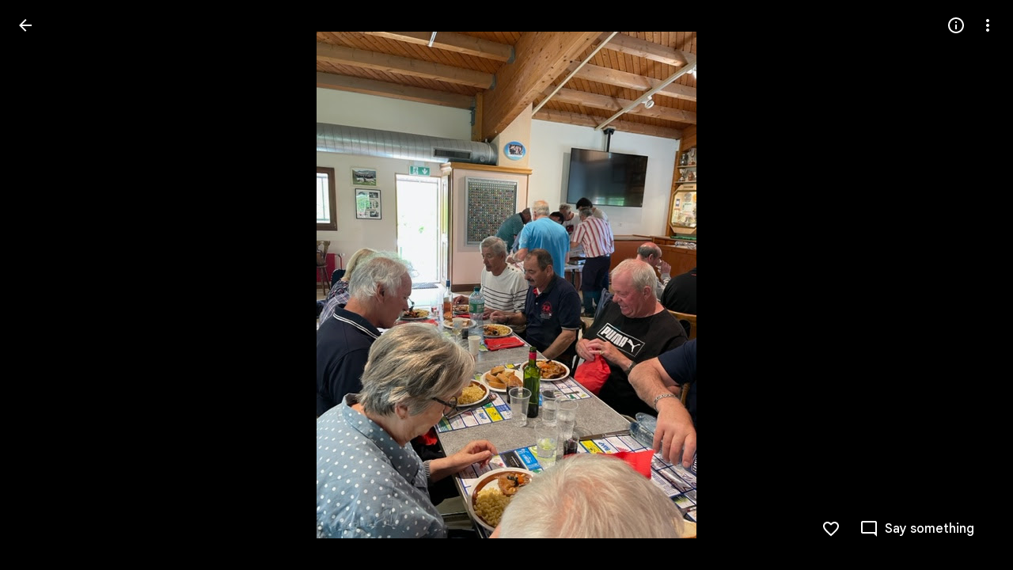

--- FILE ---
content_type: text/javascript; charset=UTF-8
request_url: https://photos.google.com/_/scs/social-static/_/js/k=boq.PhotosUi.en_US.MVNfbDFxk-E.2019.O/ck=boq.PhotosUi.y-Au3PO3hcU.L.B1.O/am=AAAAiDWAGZjNJf5zAQBBxvcdF9A_nhbCDTQZXjB8sxE/d=1/exm=_b,_tp/excm=_b,_tp,sharedphoto/ed=1/br=1/wt=2/ujg=1/rs=AGLTcCNmauiUyfkTFEWFbjD_6wmZPtgDAg/ee=EVNhjf:pw70Gc;EmZ2Bf:zr1jrb;F2qVr:YClzRc;JsbNhc:Xd8iUd;K5nYTd:ZDZcre;LBgRLc:SdcwHb;Me32dd:MEeYgc;MvK0qf:ACRZh;NJ1rfe:qTnoBf;NPKaK:SdcwHb;NSEoX:lazG7b;O8Cmgf:XOYapd;Pjplud:EEDORb;QGR0gd:Mlhmy;SNUn3:ZwDk9d;ScI3Yc:e7Hzgb;Uvc8o:VDovNc;YIZmRd:A1yn5d;Zk62nb:E1UXVb;a56pNe:JEfCwb;cEt90b:ws9Tlc;dIoSBb:SpsfSb;dowIGb:ebZ3mb;eBAeSb:zbML3c;gty1Xc:suMGRe;iFQyKf:QIhFr;lOO0Vd:OTA3Ae;oGtAuc:sOXFj;pXdRYb:p0FwGc;qQEoOc:KUM7Z;qafBPd:yDVVkb;qddgKe:xQtZb;wR5FRb:rgKQFc;xqZiqf:wmnU7d;yxTchf:KUM7Z;zxnPse:GkRiKb/dti=1/m=byfTOb,lsjVmc,LEikZe?wli=PhotosUi.vUzEii3Qq5w.createPhotosEditorPrimaryModuleNoSimd.O%3A%3BPhotosUi.6LEKmzsX-Vs.createPhotosEditorPrimaryModuleSimd.O%3A%3BPhotosUi.VNqMy8g4zEw.skottieWasm.O%3A%3BPhotosUi.qRj-IyYdjYs.twixWasm.O%3A%3B
body_size: 15439
content:
"use strict";this.default_PhotosUi=this.default_PhotosUi||{};(function(_){var window=this;
try{
var Aza,Bza,Lza,Cza,Eza,Dza,Iza,Fza,ko;_.Un=function(a,b){_.Cha(a,b,"unknown")};
_.wza=function(){var a=_.Eb(),b="";_.yba()?(b=/Windows (?:NT|Phone) ([0-9.]+)/,b=(a=b.exec(a))?a[1]:"0.0"):_.Pb()?(b=/(?:iPhone|iPod|iPad|CPU)\s+OS\s+(\S+)/,b=(a=b.exec(a))&&a[1].replace(/_/g,".")):_.Qb()?(b=/Mac OS X ([0-9_.]+)/,b=(a=b.exec(a))?a[1].replace(/_/g,"."):"10"):_.jba(_.Eb(),"KaiOS")?(b=/(?:KaiOS)\/(\S+)/i,b=(a=b.exec(a))&&a[1]):_.Ob()?(b=/Android\s+([^\);]+)(\)|;)/,b=(a=b.exec(a))&&a[1]):_.zba()&&(b=/(?:CrOS\s+(?:i686|x86_64)\s+([0-9.]+))/,b=(a=b.exec(a))&&a[1]);return b||""};
_.pl.prototype.Bk=_.ba(20,function(){try{return this.ha?this.ha.responseText:""}catch(a){return""}});_.Vn=function(a,b,c){return _.kd(a,b,c==null?c:_.Bc(c),0)};_.Wn=function(){var a=_.yf();return _.ti(a,2)};_.Xn=function(a){if(a.qk&&typeof a.qk=="function")return a.qk();if(typeof Map!=="undefined"&&a instanceof Map||typeof Set!=="undefined"&&a instanceof Set)return Array.from(a.values());if(typeof a==="string")return a.split("");if(_.fa(a)){const b=[],c=a.length;for(let d=0;d<c;d++)b.push(a[d]);return b}return _.ob(a)};
_.xza=function(a){if(a.Rr&&typeof a.Rr=="function")return a.Rr();if(!a.qk||typeof a.qk!="function"){if(typeof Map!=="undefined"&&a instanceof Map)return Array.from(a.keys());if(!(typeof Set!=="undefined"&&a instanceof Set)){if(_.fa(a)||typeof a==="string"){const b=[];a=a.length;for(let c=0;c<a;c++)b.push(c);return b}return _.pb(a)}}};
_.yza=function(a,b,c){if(a.forEach&&typeof a.forEach=="function")a.forEach(b,c);else if(_.fa(a)||typeof a==="string")Array.prototype.forEach.call(a,b,c);else{const d=_.xza(a),e=_.Xn(a),f=e.length;for(let g=0;g<f;g++)b.call(c,e[g],d&&d[g],a)}};_.Yn=function(a){return a==null?"":String(a)};_.zza=function(){return Math.floor(Math.random()*2147483648).toString(36)+Math.abs(Math.floor(Math.random()*2147483648)^_.Yg()).toString(36)};_.Zn=function(){return _.kf("Im6cmf").string()};
_.$n=function(a,b){this.Da=this.ua=this.ma="";this.ka=null;this.oa=this.Ea="";this.na=!1;let c;a instanceof _.$n?(this.na=b!==void 0?b:a.na,_.ao(this,a.ma),this.ua=a.ua,_.bo(this,a.ix()),_.co(this,a.ka),_.eo(this,a.getPath()),_.fo(this,a.ha.clone()),this.oa=a.oa):a&&(c=String(a).match(_.ze))?(this.na=!!b,_.ao(this,c[1]||"",!0),this.ua=Aza(c[2]||""),_.bo(this,c[3]||"",!0),_.co(this,c[4]),_.eo(this,c[5]||"",!0),_.fo(this,c[6]||"",!0),this.oa=Aza(c[7]||"")):(this.na=!!b,this.ha=new _.go(null,this.na))};
_.$n.prototype.toString=function(){const a=[];var b=this.ma;b&&a.push(Bza(b,Cza,!0),":");var c=this.ix();if(c||b=="file")a.push("//"),(b=this.ua)&&a.push(Bza(b,Cza,!0),"@"),a.push(_.Fe(c).replace(/%25([0-9a-fA-F]{2})/g,"%$1")),c=this.ka,c!=null&&a.push(":",String(c));if(c=this.getPath())this.Da&&c.charAt(0)!="/"&&a.push("/"),a.push(Bza(c,c.charAt(0)=="/"?Dza:Eza,!0));(c=this.ha.toString())&&a.push("?",c);(c=this.oa)&&a.push("#",Bza(c,Fza));return a.join("")};
_.$n.prototype.resolve=function(a){const b=this.clone();let c=!!a.ma;c?_.ao(b,a.ma):c=!!a.ua;c?b.ua=a.ua:c=!!a.Da;c?_.bo(b,a.ix()):c=a.ka!=null;let d=a.getPath();if(c)_.co(b,a.ka);else if(c=!!a.Ea){if(d.charAt(0)!="/")if(this.Da&&!this.Ea)d="/"+d;else{const e=b.getPath().lastIndexOf("/");e!=-1&&(d=b.getPath().slice(0,e+1)+d)}d=_.Gza(d)}c?_.eo(b,d):c=a.ha.toString()!=="";c?_.fo(b,a.ha.clone()):c=!!a.oa;c&&(b.oa=a.oa);return b};_.$n.prototype.clone=function(){return new _.$n(this)};
_.ao=function(a,b,c){a.ma=c?Aza(b,!0):b;a.ma&&(a.ma=a.ma.replace(/:$/,""));return a};_.$n.prototype.ix=function(){return this.Da};_.bo=function(a,b,c){a.Da=c?Aza(b,!0):b;return a};_.co=function(a,b){if(b){b=Number(b);if(isNaN(b)||b<0)throw Error("Jb`"+b);a.ka=b}else a.ka=null;return a};_.$n.prototype.getPath=function(){return this.Ea};_.eo=function(a,b,c){a.Ea=c?Aza(b,!0):b;return a};_.fo=function(a,b,c){b instanceof _.go?(a.ha=b,Hza(a.ha,a.na)):(c||(b=Bza(b,Iza)),a.ha=new _.go(b,a.na))};
_.$n.prototype.getQuery=function(){return this.ha.toString()};_.ho=function(a,b,c){a.ha.set(b,c);return a};_.Kza=function(a,b,c){Array.isArray(c)||(c=[String(c)]);_.Jza(a.ha,b,c)};_.io=function(a,b){return a.ha.get(b)};_.jo=function(a,b){return a instanceof _.$n?a.clone():new _.$n(a,b)};
_.Gza=function(a){if(a==".."||a==".")return"";if(_.Db(a,"./")||_.Db(a,"/.")){let b=_.zb(a,"/");a=a.split("/");const c=[];for(let d=0;d<a.length;){const e=a[d++];e=="."?b&&d==a.length&&c.push(""):e==".."?((c.length>1||c.length==1&&c[0]!="")&&c.pop(),b&&d==a.length&&c.push("")):(c.push(e),b=!0)}return c.join("/")}return a};Aza=function(a,b){return a?b?decodeURI(a.replace(/%25/g,"%2525")):decodeURIComponent(a):""};
Bza=function(a,b,c){return typeof a==="string"?(a=encodeURI(a).replace(b,Lza),c&&(a=a.replace(/%25([0-9a-fA-F]{2})/g,"%$1")),a):null};Lza=function(a){a=a.charCodeAt(0);return"%"+(a>>4&15).toString(16)+(a&15).toString(16)};Cza=/[#\/\?@]/g;Eza=/[#\?:]/g;Dza=/[#\?]/g;Iza=/[#\?@]/g;Fza=/#/g;_.go=function(a,b){this.ma=this.ha=null;this.ka=a||null;this.na=!!b};ko=function(a){a.ha||(a.ha=new Map,a.ma=0,a.ka&&_.Cga(a.ka,function(b,c){a.add(_.Bga(b),c)}))};
_.lo=function(a){const b=_.xza(a);if(typeof b=="undefined")throw Error("Lb");const c=new _.go(null);a=_.Xn(a);for(let d=0;d<b.length;d++){const e=b[d],f=a[d];Array.isArray(f)?_.Jza(c,e,f):c.add(e,f)}return c};_.h=_.go.prototype;_.h.bi=function(){ko(this);return this.ma};_.h.add=function(a,b){ko(this);this.ka=null;a=mo(this,a);let c=this.ha.get(a);c||this.ha.set(a,c=[]);c.push(b);this.ma+=1;return this};
_.h.remove=function(a){ko(this);a=mo(this,a);return this.ha.has(a)?(this.ka=null,this.ma-=this.ha.get(a).length,this.ha.delete(a)):!1};_.h.clear=function(){this.ha=this.ka=null;this.ma=0};_.h.isEmpty=function(){ko(this);return this.ma==0};_.Mza=function(a,b){ko(a);b=mo(a,b);return a.ha.has(b)};_.h=_.go.prototype;_.h.eA=_.aa(42);_.h.forEach=function(a,b){ko(this);this.ha.forEach(function(c,d){c.forEach(function(e){a.call(b,e,d,this)},this)},this)};
_.h.Rr=function(){ko(this);const a=Array.from(this.ha.values()),b=Array.from(this.ha.keys()),c=[];for(let d=0;d<b.length;d++){const e=a[d];for(let f=0;f<e.length;f++)c.push(b[d])}return c};_.h.qk=function(a){ko(this);let b=[];if(typeof a==="string")_.Mza(this,a)&&(b=b.concat(this.ha.get(mo(this,a))));else{a=Array.from(this.ha.values());for(let c=0;c<a.length;c++)b=b.concat(a[c])}return b};
_.h.set=function(a,b){ko(this);this.ka=null;a=mo(this,a);_.Mza(this,a)&&(this.ma-=this.ha.get(a).length);this.ha.set(a,[b]);this.ma+=1;return this};_.h.get=function(a,b){if(!a)return b;a=this.qk(a);return a.length>0?String(a[0]):b};_.Jza=function(a,b,c){a.remove(b);c.length>0&&(a.ka=null,a.ha.set(mo(a,b),_.wa(c)),a.ma+=c.length)};
_.go.prototype.toString=function(){if(this.ka)return this.ka;if(!this.ha)return"";const a=[],b=Array.from(this.ha.keys());for(let d=0;d<b.length;d++){var c=b[d];const e=_.Fe(c);c=this.qk(c);for(let f=0;f<c.length;f++){let g=e;c[f]!==""&&(g+="="+_.Fe(c[f]));a.push(g)}}return this.ka=a.join("&")};_.go.prototype.clone=function(){const a=new _.go;a.ka=this.ka;this.ha&&(a.ha=new Map(this.ha),a.ma=this.ma);return a};
var mo=function(a,b){b=String(b);a.na&&(b=b.toLowerCase());return b},Hza=function(a,b){b&&!a.na&&(ko(a),a.ka=null,a.ha.forEach(function(c,d){const e=d.toLowerCase();d!=e&&(this.remove(d),_.Jza(this,e,c))},a));a.na=b};
var WCa=function(a,b){this.ma=a;this.ka=b;if(!c){var c=new _.$n("//www.google.com/images/cleardot.gif");_.ho(c,"zx",_.zza())}this.na=c};_.h=WCa.prototype;_.h.yla=1E4;_.h.fS=!1;_.h.i$=0;_.h.V2=null;_.h.Hga=null;_.h.setTimeout=function(a){this.yla=a};_.h.start=function(){if(this.fS)throw Error("Vb");this.fS=!0;this.i$=0;XCa(this)};_.h.stop=function(){YCa(this);this.fS=!1};var XCa=function(a){a.i$++;navigator!==null&&"onLine"in navigator&&!navigator.onLine?_.rk((0,_.pe)(a.a0,a,!1),0):(a.ha=new Image,a.ha.onload=(0,_.pe)(a.yIa,a),a.ha.onerror=(0,_.pe)(a.xIa,a),a.ha.onabort=(0,_.pe)(a.wIa,a),a.V2=_.rk(a.zIa,a.yla,a),a.ha.src=String(a.na))};
_.h=WCa.prototype;_.h.yIa=function(){this.a0(!0)};_.h.xIa=function(){this.a0(!1)};_.h.wIa=function(){this.a0(!1)};_.h.zIa=function(){this.a0(!1)};_.h.a0=function(a){YCa(this);a?(this.fS=!1,this.ma.call(this.ka,!0)):this.i$<=0?XCa(this):(this.fS=!1,this.ma.call(this.ka,!1))};var YCa=function(a){a.ha&&(a.ha.onload=null,a.ha.onerror=null,a.ha.onabort=null,a.ha=null);a.V2&&(_.sk(a.V2),a.V2=null);a.Hga&&(_.sk(a.Hga),a.Hga=null)};var ZCa=class extends _.pk{constructor(){super();this.ha=new WCa(this.ua,this);this.ka=51E3+Math.round(18E3*Math.random())}ua(a){this.ma=Date.now();this.oa(a)}oa(a){this.na=a;this.dispatchEvent("d")}};ZCa.prototype.ma=0;ZCa.prototype.na=!0;var $Ca=class{constructor(){this.ha=new ZCa}};_.Sd(_.zxa,$Ca);_.jb().Qq(function(a){const b=new $Ca(a);_.kn(a,_.zxa,b)});
_.n("byfTOb");

_.r();
_.n("lsjVmc");
var Pp=function(a,b=!0){_.fb.call(this);this.oa=a;this.ma=new _.Op(this);b&&_.aDa(this);_.Fg(this,this.ma)};var bDa=[0,_.jj];_.vj[48448350]=["xsrf",_.jj,bDa,_.jj];_.Zg(Pp,_.fb);Pp.prototype.ha=null;Pp.prototype.ka="at";Pp.prototype.na=null;_.aDa=function(a){const b=a.oa.get(_.Cj);b.ka.includes(a.ma);b.Rz(a.ma)};Pp.prototype.configure=function(a,b,c){this.ha=a;this.na=b;c&&(this.ka=c)};_.Op=function(a){this.oa=a};_.Zg(_.Op,_.hf);_.Op.prototype.ma=_.aa(11);_.Op.prototype.ha=_.aa(7);_.Op.prototype.ka=_.aa(16);_.Sd(_.Axa,Pp);_.jb().Qq(function(a){const b=new Pp(a,!1);_.kn(a,_.Axa,b);b.configure(_.kf("SNlM0e").string(null),_.kf("S06Grb").string(null))});
_.r();
_.xp=function(){this.ha=[];this.ma=[]};_.Qe.prototype.WT=_.ba(4,function(){return this.iLa});var JBa=function(a){a.ha.length===0&&(a.ha=a.ma,a.ha.reverse(),a.ma=[])};_.xp.prototype.enqueue=function(a){this.ma.push(a)};_.yp=function(a){JBa(a);return a.ha.pop()};_.KBa=function(a){JBa(a);return _.ia(a.ha)};_.h=_.xp.prototype;_.h.bi=function(){return this.ha.length+this.ma.length};_.h.isEmpty=function(){return this.ha.length===0&&this.ma.length===0};_.h.clear=function(){this.ha=[];this.ma=[]};
_.h.contains=function(a){return _.oa(this.ha,a)||_.oa(this.ma,a)};_.h.remove=function(a){{var b=this.ha;const c=Array.prototype.lastIndexOf.call(b,a,b.length-1);c>=0?(_.sa(b,c),b=!0):b=!1}return b||_.ta(this.ma,a)};_.h.qk=function(){const a=[];for(var b=this.ha.length-1;b>=0;--b)a.push(this.ha[b]);b=this.ma.length;for(let c=0;c<b;++c)a.push(this.ma[c]);return a};
_.Qp=function(a){let b=0;for(const c in a)b++;return b};_.Rp=function(a,b){a!=null&&this.append.apply(this,arguments)};_.cDa=class extends _.v{constructor(a){super(a)}getValue(){return _.D(this,1)}setValue(a){return _.E(this,1,a)}clearValue(){return _.Qh(this,1)}};_.dDa=_.Id(124712974,_.uj,_.cDa);_.h=_.Rp.prototype;_.h.YG="";_.h.set=function(a){this.YG=""+a};_.h.append=function(a,b,c){this.YG+=String(a);if(b!=null)for(let d=1;d<arguments.length;d++)this.YG+=arguments[d];return this};
_.h.clear=function(){this.YG=""};_.h.toString=function(){return this.YG};
_.Sp=function(a,b){const c=a.search(_.Ie);let d=_.He(a,0,b,c);if(d<0)return null;let e=a.indexOf("&",d);if(e<0||e>c)e=c;d+=b.length+1;return _.Bga(a.slice(d,e!==-1?e:0))};_.eDa=function(a,b){return a!==null&&b in a};_.Tp=function(a,b){return b(`[${a.substring(4)}`)};_.fDa=function(a){return _.Wja()&&typeof AsyncContext!=="undefined"?AsyncContext.Snapshot.wrap(a):a};_.Vp=function(a){if(a!=null)return _.Up(a)};_.Yp=function(a){return a==null?null:_.Up(a)};
_.Up=function(a){return(0,_.Lc)(a)?Number(a):String(a)};_.Yl.prototype.Bf=_.ba(24,function(){return _.di(this,5)});_.yj.prototype.ha=_.ba(2,function(){return _.ki(this,2)});_.Aj.prototype.ha=_.ba(1,function(){return _.ki(this,2)});_.gDa=function(a,b){a=_.Fc?_.Jca(_.Hh(a,b,void 0,void 0,_.Kca)):_.Jca(_.Hh(a,b),!0);return a!=null?a:"0"};_.Zp=function(a,b,c){return _.D(a,_.Kh(a,c,b))};_.hDa=function(a){const b=Number(_.gDa(a,1));a=a.ha();return new Date(b*1E3+a/1E6)};var lDa,mDa,nDa,jDa,kDa;_.$p=function(a,b){return new _.iDa(a,b)};_.cq=function(a){return a>0?a>=0x7fffffffffffffff?jDa:new _.iDa(a,a/4294967296):a<0?a<=-0x7fffffffffffffff?kDa:_.aq(new _.iDa(-a,-a/4294967296)):_.bq};_.aq=function(a){const b=~a.Vm+1|0;return _.$p(b,~a.Sk+!b|0)};lDa=function(a){return a.Sk*4294967296+(a.Vm>>>0)};
_.iDa=class{constructor(a,b){this.Vm=a|0;this.Sk=b|0}toGbigint(){return _.ac?_.bc(BigInt(this.Vm>>>0)+(BigInt(this.Sk)<<BigInt(32))):_.bc(this.toString())}isSafeInteger(){const a=this.Sk>>21;return a==0||a==-1&&!(this.Vm==0&&this.Sk==-2097152)}toString(a){a=a||10;if(a<2||36<a)throw Error("ac`"+a);if(this.isSafeInteger()){var b=lDa(this);return a==10?""+b:b.toString(a)}b=14-(a>>2);var c=Math.pow(a,b),d=_.$p(c,c/4294967296);c=this.div(d);d=Math.abs(lDa(this.QV(c.multiply(d))));let e=a==10?""+d:d.toString(a);
e.length<b&&(e="0000000000000".slice(e.length-b)+e);d=lDa(c);return(a==10?d:d.toString(a))+e}wU(){return this.Vm==0&&this.Sk==0}equals(a){return a==null?!1:this.Vm==a.Vm&&this.Sk==a.Sk}compare(a){return this.Sk==a.Sk?this.Vm==a.Vm?0:this.Vm>>>0>a.Vm>>>0?1:-1:this.Sk>a.Sk?1:-1}add(a){const b=this.Sk>>>16,c=this.Sk&65535;var d=this.Vm>>>16;const e=a.Sk>>>16,f=a.Sk&65535;var g=a.Vm>>>16;a=(this.Vm&65535)+(a.Vm&65535);g=(a>>>16)+(d+g);d=g>>>16;d+=c+f;return _.$p((g&65535)<<16|a&65535,((d>>>16)+(b+e)&
65535)<<16|d&65535)}QV(a){return this.add(_.aq(a))}multiply(a){if(this.wU())return this;if(a.wU())return a;const b=this.Sk>>>16,c=this.Sk&65535,d=this.Vm>>>16,e=this.Vm&65535,f=a.Sk>>>16,g=a.Sk&65535,k=a.Vm>>>16;a=a.Vm&65535;let l,m,p,q;q=e*a;p=(q>>>16)+d*a;m=p>>>16;p=(p&65535)+e*k;m+=p>>>16;m+=c*a;l=m>>>16;m=(m&65535)+d*k;l+=m>>>16;m=(m&65535)+e*g;l=l+(m>>>16)+(b*a+c*k+d*g+e*f)&65535;return _.$p((p&65535)<<16|q&65535,l<<16|m&65535)}div(a){if(a.wU())throw Error("bc");if(this.Sk<0){if(this.equals(kDa)){if(a.equals(mDa)||
a.equals(nDa))return kDa;if(a.equals(kDa))return mDa;var b=this.Sk;b=_.$p(this.Vm>>>1|b<<31,b>>1);b=b.div(a).shiftLeft(1);if(b.equals(_.bq))return a.Sk<0?mDa:nDa;var c=this.QV(a.multiply(b));return b.add(c.div(a))}return a.Sk<0?_.aq(this).div(_.aq(a)):_.aq(_.aq(this).div(a))}if(this.wU())return _.bq;if(a.Sk<0)return a.equals(kDa)?_.bq:_.aq(this.div(_.aq(a)));b=_.bq;for(c=this;c.compare(a)>=0;){let e=Math.max(1,Math.floor(lDa(c)/lDa(a)));var d=Math.ceil(Math.log(e)/Math.LN2);d=d<=48?1:Math.pow(2,d-
48);let f=_.cq(e),g=f.multiply(a);for(;g.Sk<0||g.compare(c)>0;)e-=d,f=_.cq(e),g=f.multiply(a);f.wU()&&(f=mDa);b=b.add(f);c=c.QV(g)}return b}and(a){return _.$p(this.Vm&a.Vm,this.Sk&a.Sk)}or(a){return _.$p(this.Vm|a.Vm,this.Sk|a.Sk)}xor(a){return _.$p(this.Vm^a.Vm,this.Sk^a.Sk)}shiftLeft(a){a&=63;if(a==0)return this;const b=this.Vm;return a<32?_.$p(b<<a,this.Sk<<a|b>>>32-a):_.$p(0,b<<a-32)}};_.bq=_.$p(0,0);mDa=_.$p(1,0);nDa=_.$p(-1,-1);jDa=_.$p(4294967295,2147483647);kDa=_.$p(0,2147483648);
_.oDa=function(a){var b=a.type;if(typeof b==="string")switch(b.toLowerCase()){case "checkbox":case "radio":return a.checked?a.value:null;case "select-one":return b=a.selectedIndex,b>=0?a.options[b].value:null;case "select-multiple":b=[];let c;for(let d=0;c=a.options[d];d++)c.selected&&b.push(c.value);return b.length?b:null}return a.value!=null?a.value:null};_.eq=function(a){_.fb.call(this);this.Da=a;this.na={}};_.bn.prototype.Ng=_.ba(45,function(){return this.ha.length?this.ha[0]:null});
_.cn.prototype.Ng=_.ba(44,function(){return this.ha[0]});_.fq=_.td(function(a,b,c){if(a.ha!==2)return!1;a=_.$na(a);_.vd(b,c,a===""?void 0:a);return!0},_.$ea,_.ooa);_.pDa=function(a){const b={};a=a.getAllResponseHeaders().split("\r\n");for(let d=0;d<a.length;d++){if(_.Bb(a[d]))continue;var c=_.Apa(a[d],":",1);const e=c[0];c=c[1];if(typeof c!=="string")continue;c=c.trim();const f=b[e]||[];b[e]=f;f.push(c)}return _.nb(b,function(d){return d.join(", ")})};
_.gq=function(a){return new _.fh(function(b){let c=a.length;const d=[];if(c){var e=function(g,k,l){c--;d[g]=k?{KK:!0,value:l}:{KK:!1,reason:l};c==0&&b(d)};for(let g=0;g<a.length;g++){var f=a[g];_.ama(f,_.uf(e,g,!0),_.uf(e,g,!1))}}else b(d)})};_.qDa=_.ud(_.mfa,function(a,b,c){b=_.sd(_.Dc,b,!0);if(b!=null&&b.length){c=_.od(a,c);for(let d=0;d<b.length;d++)_.Vea(a.ha,b[d]);_.pd(a,c)}},_.Aoa);_.hq=function(a){return a.replace(/[\s\xa0]+/g," ").replace(/^\s+|\s+$/g,"")};
_.iq=function(a,b){return new _.of(a.x-b.x,a.y-b.y)};_.rDa=function(a){switch(a){case 0:return"No Error";case 1:return"Access denied to content document";case 2:return"File not found";case 3:return"Firefox silently errored";case 4:return"Application custom error";case 5:return"An exception occurred";case 6:return"Http response at 400 or 500 level";case 7:return"Request was aborted";case 8:return"Request timed out";case 9:return"The resource is not available offline";default:return"Unrecognized error code"}};
_.Zg(_.eq,_.fb);var sDa=[];_.eq.prototype.listen=function(a,b,c,d){Array.isArray(b)||(b&&(sDa[0]=b.toString()),b=sDa);for(let e=0;e<b.length;e++){const f=_.lk(a,b[e],c||this.handleEvent,d||!1,this.Da||this);if(!f)break;this.na[f.key]=f}return this};_.eq.prototype.Ms=function(a,b,c,d){return tDa(this,a,b,c,d)};var tDa=function(a,b,c,d,e,f){if(Array.isArray(c))for(let g=0;g<c.length;g++)tDa(a,b,c[g],d,e,f);else{b=_.kk(b,c,d||a.handleEvent,e,f||a.Da||a);if(!b)return a;a.na[b.key]=b}return a};
_.eq.prototype.Fl=function(a,b,c,d,e){if(Array.isArray(b))for(let f=0;f<b.length;f++)this.Fl(a,b[f],c,d,e);else c=c||this.handleEvent,d=_.Oe(d)?!!d.capture:!!d,e=e||this.Da||this,c=_.lqa(c),d=!!d,b=_.jk(a)?a.tt(b,c,d,e):a?(a=_.mk(a))?a.tt(b,c,d,e):null:null,b&&(_.ok(b),delete this.na[b.key]);return this};_.jq=function(a){_.mb(a.na,function(b,c){this.na.hasOwnProperty(c)&&_.ok(b)},a);a.na={}};_.eq.prototype.vd=function(){_.eq.Ji.vd.call(this);_.jq(this)};
_.eq.prototype.handleEvent=function(){throw Error("cc");};
var vDa,wDa,xDa,kq,yDa,zDa,ADa,mq,DDa,nq,JDa,oq,LDa,MDa,NDa,ODa;_.uDa=function(a,b){if(b==null)return new a;b=_.Hda(b);return new a(_.hca(b))};vDa=function(a,b,c){a.push(encodeURIComponent(b)+"="+encodeURIComponent(c))};wDa=function(a){a=a.elements;let b;for(let c=0;b=a[c];c++)if(!b.disabled&&b.type&&b.type.toLowerCase()=="file")return!0;return!1};
xDa=function(a){const b=[];var c=a.elements,d;let e;for(var f=0;d=c.item(f);f++)if(d.form==a&&!d.disabled&&d.tagName!="FIELDSET")switch(e=d.name,d.type.toLowerCase()){case "file":case "submit":case "reset":case "button":break;case "select-multiple":d=_.oDa(d);if(d!=null){let g;for(let k=0;g=d[k];k++)vDa(b,e,g)}break;default:d=_.oDa(d),d!=null&&vDa(b,e,d)}c=a.getElementsByTagName("INPUT");for(d=0;f=c[d];d++)f.form==a&&f.type.toLowerCase()=="image"&&(e=f.name,vDa(b,e,f.value),vDa(b,e+".x","0"),vDa(b,
e+".y","0"));return b.join("&")};kq=function(a,b,c,d,e){this.ma=a;this.ha=b;(b===void 0||b<=0)&&_.qf(Error("Xb`"+b+"`"+(a&&a.getPath())));this.oa=c==1;this.na=d;this.ka=e};yDa=function(a){let b;if(a.length!==0&&typeof(b=a[0])==="string"&&b)return b};zDa=function(a,b,c,d){b!==-1&&(a+=` (HTTP Status: ${b})`);c&&(a+=` (XHR Error Code: ${c}) (XHR Error Message: '${d}')`);return a};ADa=function(){this.constructor.sma||(this.constructor.sma={});this.constructor.sma[this.toString()]=this};
mq=function(a){(this.Da=a)&&_.lq(this,"BEST_EFFORT");_.Yg();this.ma=new _.$n;this.ha="POST";this.Ib=BDa++;CDa||(a=new Date,CDa=a.getHours()*3600+a.getMinutes()*60+a.getSeconds());this.Ua=1+CDa+this.Ib*1E5;this.oa=new _.mg;this.Ya=-1};DDa=function(){_.ha.call(this);this.message="Retryable Server Error"};nq=function(){_.pk.call(this);_.pk.call(this);this.oa=new _.xp;this.Da=new _.mg;this.ha=[];this.ma=[];this.ka=[];this.Fa=new _.eq(this);new _.mg;this.Ja=!0};
_.EDa=class extends _.v{constructor(a){super(a,0,_.EDa.Ge)}getId(){return _.ki(this,1,void 0,_.rc)}};_.EDa.Ge="af.dep";var FDa=class extends _.v{constructor(a){super(a)}},GDa=class extends _.v{constructor(a){super(a,0,GDa.Ge)}};GDa.Ge="xsrf";var HDa=_.Id(48448350,_.uj,GDa),IDa=class extends _.ha{constructor(){super();this.message="XSRF token refresh"}};_.hf.prototype.ka=_.ba(17,function(){});
_.Op.prototype.ka=_.ba(16,function(a){for(let d=0;d<a.length;d++){let e;const f=(e=a[d].ha())==null?void 0:_.aj(e,HDa);var b;if(b=f){b=this.oa;let g=!1;var c=void 0;const k=b.na;_.z(f,FDa,2,_.rc)&&(c=_.z(f,FDa,2,_.rc),c=_.ti(c,1));k&&c===k&&(b.ha=_.ti(f,1,_.rc),g=!0);b=g}if(b)throw new IDa;}});_.hf.prototype.na=_.ba(15,function(){});
_.$qa.prototype.na=_.ba(14,function(a){a=a[0];if(_.Jh(a,_.tj,2,_.rc)){const b=_.z(a,_.tj,2,_.rc).getExtension(_.Rqa);b&&_.mh(_.Ik(this.oa,_.Ek),function(c){c=c.Jl().getWindow().location;var d=c.href;_.ye(c,_.Ke(b.getUrl(),"continue",d))})}});_.hf.prototype.ma=_.ba(13,function(){return[]});_.$qa.prototype.ma=_.ba(12,function(){return _.EDa});_.Op.prototype.ma=_.ba(11,function(){return[]});_.hf.prototype.ha=_.ba(10,function(){});
_.Zqa.prototype.ha=_.ba(9,function(a){const b=_.kf("Dbw5Ud"),c=a.oa.get("x-goog-ext-"+_.dDa.Ok+"-jspb"),d=_.Sp(window.location.href,"rapt");c?a.Oz("rapt",c.substring(2,c.length-2)):d?a.Oz("rapt",d):b.uf()&&a.Oz("rapt",b.string())});_.Nsa.prototype.ha=_.ba(8,function(a){var b=_.Msa;b={"soc-app":b!=null?b:1,"soc-platform":1,"soc-device":_.bia()};a.U2(b)});
_.Op.prototype.ha=_.ba(7,function(a){var b=this.oa;if(b.ka&&b.ha)if(a.ha=="DELETE")a.mb(b.ha);else{var c=b.ka;b=b.ha;const d=a.na;d?(a=d.elements[c],a||(a=d.ownerDocument.createElement("input"),a.setAttribute("name",c),a.setAttribute("hidden",!0),d.appendChild(a)),a.value=b):a.Na||a.uV(c,b)}});JDa=function(a,b,c){typeof b==="function"?_.hla(c)||b.call(c):b&&typeof b.handleEvent=="function"&&(_.hla(b)||b.handleEvent.call(b))};
oq=function(a,b,c,d){const e=typeof b==="function";(e||!_.hla(b))&&e&&_.hla(d);if(!(e||b&&typeof b.handleEvent=="function"))throw Error("Ea");a=(0,_.pe)(JDa,null,a,b,d);return _.ca.setTimeout(a,c||0)};_.KDa={value:3,Hha:!0};kq.prototype.shouldRetry=function(){if(this.oa)var a=!1;else if(a=!!this.ma)a:switch(a=this.ma,a.pY){case "RETRY":a=!0;break a;case "FAIL":a=!1;break a;case "BEST_EFFORT":a=this.na||this.ma.nW;a=this.ha>=500&&a<3?!0:!1;break a;default:throw Error("Yb`"+a.pY);}return a};
kq.prototype.toString=function(){return String(this.ha)};LDa=function(a,b){a=a.map(c=>c.Ge).join(", ");b=b.map(c=>{c=c instanceof _.v?c.constructor.Ge:Array.isArray(c)&&c.length?c[0]instanceof _.v?c[0].constructor.Ge:Array.isArray(c[0])?yDa(c[0]):yDa(c):void 0;return c}).join(", ");return`Expected protos: [${a}]. Returned protos: [${b}].`};
_.pq=class extends _.ha{constructor(a,b,c,d,e){super(`Error code = ${b}`+(c?`, Path = ${c}`:"")+(d?`, Message = ${d}`:"")+(e?`, ${e.ka}`:""));this.name=a;this.ha=b;this.ka=e}getError(){return this.ka}};MDa=class extends _.pq{constructor(a,b,c){super("TooManyProtosError",108,c,"The RequestService interface only supports a single received proto (be it data or error). "+(a&&b?LDa(a,b):""))}};
NDa=class extends _.pq{constructor(a,b,c){super("ExpectedProtoNotFound",109,c,"The expected response proto was not returned by the server."+LDa(a,b))}};ODa=class extends _.pq{constructor(){super("Retry",0,void 0,"An interceptor has requested that the request be retried.")}};_.qq=class extends _.v{constructor(a){super(a,0,_.qq.Ge)}bn(a){return _.Hi(this,9,a,_.rc)}Fi(a){return _.E(this,2,a,_.rc)}getData(){return _.ti(this,4,_.rc)}ha(){return _.z(this,_.uj,10,_.rc)}};_.qq.Ge="er";var rq=class extends _.v{constructor(a){super(a,0,rq.Ge)}};rq.Ge="di";var sq=class extends _.v{constructor(a){super(a,0,sq.Ge)}};sq.Ge="e";var tq=class extends _.v{constructor(a){super(a,0,tq.Ge)}};tq.Ge="f.ri";var PDa=function(a,b){switch(a){case 1:case 3:return 8;case 4:return NaN;case 7:return 100;case 6:return b||7;case 8:return 101;case 5:return 9;default:return 102}},QDa=class extends _.fb{constructor(){super();this.inUse=!1}Ua(){return 0}transfer(a){this.ha.t3(a);this.ka=a}};var RDa=function(a){const b=a.ua;if(b){const c=new _.Rp;b.forEach((d,e)=>{c.append(_.Fe(e),"=",_.Fe(d),"&")});return c.toString()}return a.na?xDa(a.na):""},SDa=function(a,b,c){const d=a.ka;b=new kq(d,b,void 0,void 0,c);a.ha.y7(d,b)},WDa=class extends QDa{constructor(a){super();this.jk=new _.pl;this.Kd=a;this.Fa=null;this.jk.headers.set("X-Same-Domain","1");_.lk(this.jk,"complete",this.lb,!1,this);_.lk(this.jk,"ready",this.mb,!1,this)}vd(){_.nk(this.jk,"complete",this.lb,!1,this);_.nk(this.jk,"ready",
this.mb,!1,this);this.jk.dispose();super.vd()}transfer(a){this.ha.t3(a);this.ka=a;a.Oz("rt",this.Kd);const b=a.oa;var c=a.ua!=null||a.na!=null;if(!a.Na||c){if(this.ma&&(c=this.Da.call(null),c!==void 0)){const d=a.na;if(d){let e=d.elements[this.ma];e||(e=d.ownerDocument.createElement("input"),e.setAttribute("name",this.ma),e.setAttribute("hidden",!0),d.appendChild(e));e.value=c}else a.uV(this.ma,c)}this.jk.send(a.getUrl(),a.ha,RDa(a),b)}else this.jk.send(a.getUrl(),a.ha,null,b)}abort(a){this.Fa=a;
this.jk.abort(7)}lb(a){a=a.target;this.ka.Kd=a.getStatus();if(a.isSuccess()){if(a.Bk().length>0||a.getStatus()==204){this.yb(a);return}this.Fa=104}this.oa(a)}mb(){this.ha.EOa(this)}oa(a){var b=this.Fa;this.Fa=0;const c=a.getStatus(),d=a.ka;TDa.exec(a.Bk());let e;b?e=b:d==6&&(a=a.Bk(),e=(b=a.match(UDa))?700+parseInt(b[1],10):(b=a.match(VDa))?Number("6"+b[1]):null);e||(e=PDa(d,c));SDa(this,e)}},UDa=RegExp("var gmail_error\\s*=\\s*(\\d+)","m"),VDa=RegExp("var rc\\s*=\\s*(\\d+)","m"),TDa=RegExp("(?:Additional details|Detailed Technical Info)[\\s\\S]*<pre[^>]*>([\\s\\S]*)<\\/pre>",
"i");var XDa=function(a,b){var c=a.na;if(c==b.length)return 3;var d=b.indexOf("\n",c);if(d==-1)return 1;if(c==d)return a.Ra=0,a.ua=null,2;const e=b.substring(c,d),f=Number(e);if(isNaN(f))return a.Ra=1,a.ua="length: "+e.length+", "+e.substring(0,7)+", ssi:"+c+", sei:"+d+", rtl:"+b.length+", "+b.substring(0,Math.min(15,c)),2;if(d+f>b.length)return 1;c=b.substr(d,f);let g;try{g=window.JSON.parse(c)}catch(k){return a.Ra=2,a.ua=null,2}a.na=d+f;if(Array.isArray(g))for(d=0;d<g.length;d++)a.ha.cDa(a.ka,g[d]);
return a.na==b.length?3:0},YDa=class extends WDa{constructor(){super("c");this.Na=!1;_.lk(this.jk,"readystatechange",this.Xa,!1,this);this.Ea=-1;this.ua=null;this.Ja=!0}clone(){const a=new YDa;var b=this.Da;a.ma=this.ma;a.Da=b;this.Na&&(a.Na=!0);return a}vd(){_.sk(this.Ea);_.nk(this.jk,"readystatechange",this.Xa,!1,this);super.vd()}Ua(a){if(a.Mta)return 0;const b=a.na;return b&&wDa(b)||_.ng&&!_.yh("420+")||_.og&&!_.yh("1.9")?0:a.Ra||!a.l6?.9:.5}Xa(){_.ng||_.og||_.th||_.sk(this.Ea);_.sl(this.jk)==
3&&this.La(!1)}yb(){_.sk(this.Ea);this.La(!0)}oa(a){const b=this.Na&&a.getStatus()>=500;this.La(!0,b,a.getStatus(),a.ka,a.getLastError());super.oa(a)}La(a,b,c=-1,d=0,e=""){if(!this.Ya||a){var f=this.jk.Bk();if(this.na==0){var g=f.indexOf("\n\n");if(g==-1){a&&(a=zDa("Incomplete XSS header at end of request",c,d,e),b||(c===0&&d===6?SDa(this,7,zDa("Unknown HTTP error in underlying XHR",c,d,e)):SDa(this,103,a)),this.Ja=!0);return}this.na=g+2}do g=XDa(this,f);while(g==0);a&&(this.Ja=!0);switch(g){case 2:a?
b||this.abort(10):this.Ya=!0;break;case 3:a&&(this.ha.Z_(this.ka,_.pDa(this.jk)),this.Ya&&_.Un("Chunk parse error: "+this.Ra+(this.ua?", "+this.ua:""),Error()));break;case 1:a&&(c=zDa("Incomplete chunk at end of request.",c,d,e),b||SDa(this,103,c))}a||_.ng||_.og||_.th||(this.Ea=_.rk(this.La,100,this))}}transfer(a){this.Ja||_.Un("transfer() called during response processing",Error());this.Ja=!1;this.na=0;this.Ya=!1;super.transfer(a)}};var ZDa=class extends _.hf{constructor(){var a=_.yg(_.kf("cfb2h"));super();this.mE=a}ha(a){this.mE&&a.Oz("bl",this.mE)}};var $Da=class extends _.hf{constructor(a){super();const b={};_.Ea("e hl gl jsmode mjsmode deb opt route hotswaps _hostType authuser pageId duul nuul".split(" "),function(c){const d=_.Sp(a,c);d&&(b[c]=d)});this.oa=b}ha(a){_.mb(this.oa,function(b,c){_.io(a.ma,c)||a.Oz(c,b)})}};var aEa=class extends _.hf{constructor(a){super();this.oa=[].slice.apply(arguments)}ha(){_.Ea(this.oa,function(){})}};var bEa=class extends _.hf{constructor(){var a=_.yg(_.kf("FdrFJe"));super();this.oa=a}ha(a){this.oa&&a.Oz("f.sid",this.oa)}};ADa.prototype.serialize=function(){return this.toString()};ADa.prototype.toString=function(){this.ha||(this.ha="lib:f_req");return this.ha};ADa.prototype.getType=function(){return"f_req"};var cEa=class extends ADa{};var dEa=class{constructor(a){a?(this.ha=_.Yp(_.ci(a,1,_.rc))||-1,_.ti(a,2,_.rc),_.ti(a,3,_.rc),_.Yp(_.ci(a,4,_.rc)),this.ma=_.ti(a,13,_.rc)||""):(this.ha=-1,this.ma="")}},eEa=new dEa;var CDa,fEa=new cEa,BDa=0,uq;_.h=mq.prototype;_.h.Mta=!0;_.h.l6=!0;_.h.j$=-1;_.h.zla=-1;_.h.roa=-1;_.h.Cqa=-1;_.h.j8=eEa;_.h.gna=-1;_.h.nW=0;_.h.pY="BEST_EFFORT";uq=function(a){if(a.Fa)throw Error("dc");};_.lq=function(a,b){uq(a);a.pY=b};mq.prototype.mb=function(a){this.oa.set("X-Framework-Xsrf-Token",a)};mq.prototype.getContext=function(){return this.Xa};mq.prototype.Eb=function(){this.pY="FAIL";this.Da.abort(this,101)};_.gEa=function(a,b){uq(a);a.Mta=b};_.h=mq.prototype;
_.h.send=function(){if(this.Fa)throw Error("gc");this.zla=_.Yg();var a=this.Oz;this.Ua||_.Un("No request id for ["+this.getUrl()+"]",Error("fc`"+this.getUrl()));a.call(this,"_reqid",this.Ua);this.Da.send(this);this.Fa=!0;this.j$>=0&&(this.Ea=oq("hc",this.Eb,this.j$,this))};_.h.abort=function(){if(!this.Fa)throw Error("ic");this.complete||(this.pY="FAIL",this.Da.abort(this))};_.h.xc=function(){return!!this.complete};_.h.getType=function(){return fEa};
_.h.getData=function(a){return this.lb?this.lb[a]:null};var hEa=function(a){return!!a.ka&&!(typeof a.ka.isDisposed=="function"&&a.ka.isDisposed())},iEa=function(a,b){a.complete=!0;a.gna=_.Yg();a.Ea&&(_.ca.clearTimeout(a.Ea),a.Ea=null);hEa(a)&&(a.La&&a.ka.O5&&a.ka.O5(a),a.ka.tpa&&a.ka.tpa(a,b))};_.h=mq.prototype;_.h.getUrl=function(){return String(this.ma.clone())};_.h.getPath=function(){return this.ma.getPath()};_.h.Oz=function(a,b){_.Kza(this.ma,a,b)};_.h.U2=function(a){jEa(this,a,!1)};
_.h.uV=function(a,b){this.ua||(this.ua=new _.go);Array.isArray(b)||(b=[String(b)]);_.oa(_.ql,this.ha)||(this.ha="POST");_.Jza(this.ua,a,b)};_.h.Loa=function(a){return this.ua?this.ua.get(a):null};var jEa=function(a,b,c){if(b instanceof _.go){const d=b.Rr();_.za(d);for(let e=0;e<d.length;e++){const f=d[e],g=b.qk(f);c?a.uV(f,g):a.Oz(f,g)}}else _.yza(b,function(d,e){c?this.uV(e,d):this.Oz(e,d)},a)};var kEa=class extends _.Se{constructor(a,b,c,d){super((d?"data_b:":"data:")+b);this.datatype=b;this.request=a;this.data=c;this.ha=void 0}};var lEa=function(a,b,c){c?a.n7=b:(b=Math.min(3E5,Math.max(b,1E3)),a.n7=Math.round(.85*b)+Math.round(.3*b*Math.random()))},mEa=class{constructor(){this.ka=[];this.na={};lEa(this,1E3)}YY(){return this.M_}naa(){return this.M_==this.N_}getError(){return this.oa}oc(a){this.oa=a}reset(){this.ma=null;this.oc(null)}};_.h=mEa.prototype;_.h.xga=0;_.h.N_=-1;_.h.M_=0;_.h.HQ=0;_.h.cG=0;_.h.Ala=0;_.h.n7=0;var nEa=class extends _.Se{constructor(a,b){super(a);b&&(this.ha=b)}};_.Zg(DDa,_.ha);_.Zg(nq,_.pk);var oEa="_/reporthttp4xxerror";_.h=nq.prototype;_.h.hI=null;_.h.Oc="READY";_.h.BU=1;_.h.Aha=!1;_.h.dispose=function(){for(let b=0;b<this.ma.length;b++){var a=this.ma[b].getContext();a.cG&&(_.ca.clearTimeout(a.cG),a.cG=0)}this.isDisposed()||(nq.Ji.dispose.call(this),this.oa.clear(),this.hI&&(_.ca.clearTimeout(this.hI),this.hI=null));for(a=0;a<this.ka.length;a++)this.ka[a].dispose();this.ma.length=this.ha.length=0;this.Fa.dispose()};
var pEa=function(a,b){const c={};c.EOa=(0,_.pe)(a.FOa,a);c.y7=(0,_.pe)(a.y7,a);c.Z_=(0,_.pe)(a.Z_,a);c.cDa=(0,_.pe)(a.La,a);c.N5=(0,_.pe)(a.yb,a);c.naa=(0,_.pe)(a.Ra,a);c.dCb=(0,_.pe)(a.lb,a);c.YY=(0,_.pe)(a.mb,a);c.DLb=(0,_.pe)(a.na,a);c.t3=(0,_.pe)(a.t3,a);b.ha=c;a.ka.push(b)};nq.prototype.send=function(a){this.isDisposed()?qEa(this,a,107):(this.dispatchEvent(new nEa("f",a)),this.oa.enqueue(a),rEa(this))};nq.prototype.getState=function(){return this.Oc};
nq.prototype.abort=function(a,b){sEa(this,a,b)};
var sEa=function(a,b,c){c=typeof c==="number"?c:100;_.oa(a.ha,b)?(b.getContext().xga=c,(a=b.getContext())&&a.ma&&a.ma.abort(a.xga)):a.oa.remove(b)&&qEa(a,b,c)},uEa=function(a,b){var c=null;const d={},e=_.ah(a.ka,function(l){const m=_.Xg(l);d[m]=l.Ua(b);return!!d[m]});_.Ca(e,(0,_.pe)(a.Ua,null,d,a.ka));let f=0;const g=e.length;for(let l=0;l<g&&!c;l++){var k=e[l];if(!k.inUse){c=k;break}k=d[_.Xg(k)];if(l==g-1||k>d[_.Xg(e[l+1])])for(;!c&&f<=l;)if(c=e[f++],tEa(a,c)<a.BU)if(c=c.clone())pEa(a,c);else{if(k==
1)throw Error("lc");}else throw Error("mc");}return c};nq.prototype.Ua=function(a,b,c,d){const e=_.Xg(c),f=_.Xg(d);return a[e]<a[f]?1:a[e]>a[f]?-1:c.inUse&&!d.inUse?1:!c.inUse&&d.inUse?-1:_.na(b,d)-_.na(b,c)};var tEa=function(a,b){let c=0;b=b.constructor;a=a.ka;const d=a.length;for(let e=0;e<d;e++)a[e].constructor===b&&c++;return c};nq.prototype.t3=function(a){if(this.Da.size!==0){const b=Array.from(this.Da.keys());for(let c=0;c<b.length;c++){const d=b[c],e=this.Da.get(d);a.Oz(d,e);this.Da.delete(d)}}};
var vq=function(a,b){switch(b){case "ACTIVE":case "WAITING_FOR_RETRY":case "RETRY_TIMER":if(a.ha.length==0)throw Error("oc`"+b);}b!=a.Oc&&(a.Oc=b,a.dispatchEvent(new nEa("e")),a.Xa&&a.Xa.QEb())},rEa=function(a){if(a.Ja&&(a.Oc=="READY"||a.BU!==1)){var b=_.KBa(a.oa);b&&a.ha.length<a.BU&&(_.yp(a.oa),b.Xa=new mEa,a.ha.push(b),vEa(a,b))}},vEa=function(a,b){b.getUrl();var c=b.getContext();c.M_=0;c.N_=-1;c=_.Yg();b.roa==-1&&(b.roa=c);b.Cqa=c;b.nW++;try{vq(a,"ACTIVE");try{const d=b.getContext();d.xga=0;let e=
d.ma;if(!e){e=uEa(a,b);if(!e)throw Error("nc`"+b);e.inUse=!0;d.ma=e}d.ha=null;e.transfer(b);a.hI||(a.hI=oq("qc",a.Era,3E4,a))}catch(d){throw d;}}catch(d){throw d;}};nq.prototype.yb=function(a,b){this.N5(a,b)};nq.prototype.N5=function(a,b){const c=a.getContext();for(let d=0;d<b.length;d++){const e=b[d];c.M_++;const f=e[0];f!==tq.Ge&&c.ka.push(e);c.YY()==1&&wEa(a);f==tq.Ge?xEa(this,a,e):f==rq.Ge?yEa(a,e):f==sq.Ge&&(zEa(a,new sq(e)),this.na(a))}};
nq.prototype.La=function(a,b){const c=a.getContext();c.M_++;const d=b[0];c.HQ&&(_.ca.clearTimeout(c.HQ),c.HQ=0);d!==tq.Ge&&c.ka.push(b);c.YY()==1&&wEa(a);d==tq.Ge?xEa(this,a,b):d==rq.Ge?yEa(a,b):d==sq.Ge?(zEa(a,new sq(b)),this.na(a)):(b=a.getContext(),a=oq("qc",_.uf(this.na,a),1,this),b.HQ=a)};
var wEa=function(a){try{_.Yg()}catch(b){_.Un("Exception in onFirstArray_",b),a.getContext().ha=b}},xEa=function(a,b,c){c=new tq(c);(c=_.ti(c,1,_.rc))&&a.Na&&c!=a.Na&&(b.getContext().ha=Error(106))},yEa=function(a,b){try{const d=new rq(b);var c=new dEa(d);a.j8=c}catch(d){_.Un("Exception in handleDebugInfoArray_",d),a.getContext().ha=d}},zEa=function(a,b){var c=a.getContext(),d=_.xi(b,1,_.rc);c.N_=d;let e;((e=_.Yp(_.ci(b,4,_.rc)))!=null?e:0)>0&&(b=_.Yp(_.ci(b,4,_.rc)),a.Ya=b)};
nq.prototype.na=function(a){var b=a.getContext();b.HQ&&(_.ca.clearTimeout(b.HQ),b.HQ=0);const c=b.ka,d=b.na;if(c.length&&(b.ka=[],b.na={},b=a?a.getContext():null,!b||!b.ha))try{for(let k=0;k<c.length;k++){var e=c[k];this.dispatchEvent(new kEa(a,e[0],(0,_.Doa)(e),!0))}var f=(0,_.Doa)(c);a&&hEa(a)&&a.ka.eDa&&a.ka.eDa(a,c);this.dispatchEvent(new kEa(a,"aa",f));for(f=0;f<c.length;f++){const k=c[f],l=(0,_.Doa)(k),m=k[0];if(a)if(m==_.qq.Ge){const p=_.uDa(_.qq,(0,_.Doa)(k)),q=_.xi(p,5,_.rc);if(q>=500&&q<
700){const t=new kq(a,q,!1,a.nW);if(t.shouldRetry()){b.oc(t);a=b;var g=new DDa;a.ha=g;break}}e=a;e.yb=p;hEa(e)&&e.ka.O5&&e.ka.O5(e)}else e=a,hEa(e)&&e.ka.upa&&e.ka.upa(e,m,k,d);this.dispatchEvent(new kEa(a,m,l))}}catch(k){k instanceof IDa||_.Un("Exception in processArrays",k),b&&(b.ha=k)}};nq.prototype.Ra=function(a){return a.getContext().naa()};nq.prototype.mb=function(a){return a.getContext().YY()};nq.prototype.lb=function(a){return a.getContext().N_};
var AEa=function(a,b){if(a.Aha&&b.getContext().Ala<=0&&(a=b.Kd,a>=400&&a<500)){var c=_.Lra(document,"base"),d=null;c.length&&(d=c[0].href);c=d||window.location.href;d=b.ma.clone();c instanceof _.$n||(c=_.jo(c));d instanceof _.$n||(d=_.jo(d));c=c.resolve(d);b=_.Hga(oEa,"url",c,"status",a,"traceid",b.j8.ma);_.rl(b,null,"POST");_.qf(Error("pc`"+c+"`"+a))}};
nq.prototype.Z_=function(a,b={}){const c=a.getContext();c.na=b;this.na(a);AEa(this,a);const d=c.ha;if(d||!c.naa()){let e;if(d){if(d instanceof IDa)return a.getUrl(),b=c.n7,_.oa(this.ha,a)&&(lEa(a.getContext(),b,!0),_.qa(this.ma,a),a.getContext().cG=-1,vq(this,"WAITING_FOR_RETRY")),!0;d instanceof DDa?e=c.getError():e=new kq(a,d.message==106?106:12,!0)}else b="Missing data arrays. Expected "+c.N_+", received "+c.YY(),e=new kq(a,103,!1,a.nW,b),this.Ya&&BEa(a);CEa(this,a,e);return!1}a.La=!1;a.Ja=null;
a.j$=-1;iEa(a,b);this.dispatchEvent(new nEa("g",a));_.ta(this.ma,a);vq(this,"WAITING_FOR_READY");return!0};nq.prototype.y7=function(a,b){this.Ya&&b.ha==103&&BEa(a);this.na(a);AEa(this,a);CEa(this,a,b)};var CEa=function(a,b,c){b.getContext().oc(c);b.j8=eEa;c.shouldRetry()?(_.qa(a.ma,b),b.getContext().cG=-1,b="WAITING_FOR_RETRY"):(c.shouldRetry(),_.ta(a.ma,b),qEa(a,b,c),b="WAITING_FOR_READY");vq(a,b)};_.h=nq.prototype;
_.h.FOa=function(a){const b=_.la(this.ha,function(c){return c.getContext().ma==a});_.oa(this.ma,b)||(a.inUse=!1,b.getContext().reset(),_.ta(this.ha,b));this.hI&&(_.ca.clearTimeout(this.hI),this.hI=null);_.Ea(this.ma,this.LGa,this);this.ha.length<this.BU&&(vq(this,"READY"),rEa(this))};
_.h.LGa=function(a){const b=a.getContext();if(b.cG==-1){var c=_.io(a.ma,"f.retries");a.U2({"f.retries":(c?Number(c):0)+1});c=b.n7;var d=_.Yg()+c;b.Ala=d;a=oq("qc",(0,_.pe)(this.BIa,this,a),c);b.cG=a;lEa(b,2*c);vq(this,"RETRY_TIMER")}};_.h.BIa=function(a){var b=a.getContext();b.cG&&(_.ca.clearTimeout(b.cG),b.cG=0);vEa(this,a)};_.h.Era=function(){this.hI=oq("qc",this.Era,3E4,this);this.Uma()};
_.h.Uma=function(){if(this.ha.length!=0&&this.ua){var a=this.ha.length;for(let d=0;d<a;d++){const e=this.ha[d];var b=_.Yg(),c=e.Cqa;if(c>-1&&b-c>6E4)if(b=this.ua,c=Date.now(),c-b.ma>b.ka?(b.ha.fS||(navigator!==null&&"onLine"in navigator&&!navigator.onLine?(b.ma=c-b.ka+1E3,oq("Wb",(0,_.pe)(b.oa,b,!1),0)):(c=new _.$n("//www.google.com/images/cleardot.gif"),_.ho(c,"zx",_.zza()),b.ha.na=c,b.ha.start())),b=!0):b=!1,b)break;else this.ua.na||sEa(this,e,1)}}};
var BEa=function(a){a.Oz("nrt",a.nW);var b=a.getContext().ma;b instanceof WDa&&(b=b.jk.Bk(),b!=null&&a.uV("rhma",b))};nq.prototype.disable=function(){this.Ja=!1};var qEa=function(a,b,c){typeof c==="number"&&(c=new kq(b,c));a.dispatchEvent(new nEa("h",b));b.La=!0;b.Ja=c;iEa(b)};var EEa,GEa,HEa,FEa,DEa,IEa,JEa;EEa=function(a){const b={},c=a.Fa;b.O5=_.fDa(d=>{if(!c.ma){var e=d.Ja;e?c.ha(e):DEa(a,d.yb)}});b.tpa=_.fDa((d,e)=>{if(!c.ma){d="unknown";a.ua.length>0&&(a.ua[0]instanceof _.v?d=a.ua[0].constructor.Ge:Array.isArray(a.ua[0])&&(d=yDa(a.ua[0])));var f;_.Vja((0,_.sg)`IE0Oi${a.ua.length}cESSm${_.Pja((f=d)!=null?f:"unknown")}OWXEXe`,()=>{c.callback({data:a.ua,iMb:e});return c})}});b.upa=_.fDa((d,e,f)=>{DEa(a,f)});b.tNb=!0;a.ha.ka=b};
GEa=function(a){_.Ea(a.La,function(b){b.ha&&_.mh(this.ka,b.ha,b)},a);_.mh(a.ka,b=>{b.send();return _.nh(a.Fa.jy(),c=>{c instanceof _.lh&&a.Fa.cancel()})});a.ma.lI?_.mh(a.ka,()=>null):(_.mh(a.ka,b=>{FEa(a,b.data)}),a.ma.Rya?_.mh(a.ka,a.Ya,a):a.ma.qsa?_.mh(a.ka,a.Xa,a):_.mh(a.ka,a.lb,a));_.nh(a.ka,a.Ua,a)};
HEa=function(a,b){const c={};for(var d=0;d<b.length;d++)c[b[d].Ge]=b[d];b=[];d=[];for(let k=0;k<a.length;k++){var e=a[k];if(e instanceof _.v){var f=c[e.constructor.Ge];e instanceof _.qq?d.push(e):f&&b.push(e)}else{var g=yDa(e);if(f=c[g])g=g===rq.Ge||g===sq.Ge||g===_.qq.Ge,e=_.uDa(f,g?(0,_.Doa)(e):e),b.push(e),g||(a[k]=e)}}return{qV:b,pT:d}};_.wq=function(a,b){a.ha.U2(b)};
FEa=function(a,b){_.Ea(a.La,function(c){let d=c.ma();Array.isArray(d)||(d=[d]);var e=HEa(b,d);const f=e.qV;e=e.pT;if(!d.length||f.length)try{c.na(f)}catch(g){if(g instanceof IDa)throw this.Ja=!0,new ODa;throw g;}if(e.length)try{c.ka(e)}catch(g){if(g instanceof IDa)throw this.Ja=!0,new ODa;throw g;}},a)};
DEa=function(a,b){if(a.ma.lI){b=[b];FEa(a,b);b=HEa(b,a.na);let c;b.qV.length>0?c=b.qV[0]:b.pT.length>0&&(c=b.pT[0]);if(c){let d;_.Vja((0,_.sg)`BqgkJe${_.Pja((d=c.constructor.Ge)!=null?d:"unknown")}OWXEXe`,()=>a.ma.lI(c))}}else a.ua.push(b)};IEa=function(a){return _.Vja((0,_.sg)`xK4gQc${_.Pja(a.ha.ha)}V1GM4b${_.Pja(a.ha.getPath())}OWXEXe`,()=>{a.ka.callback(a.ha);return a.ka})};
JEa=class{constructor(a,b,c,d,e){this.ua=[];this.Ja=this.Na=!1;this.Da=b;this.oa=c;this.na=d;this.ma=e;this.La=a.ka;this.ka=new _.ee;this.Fa=new _.ee(this.Ra.bind(this));this.Ea=a;this.ha=new mq(this.ma.jPa?a.ma:a.ha);_.eo(this.ha.ma,this.Da);this.ha.ha=this.ma.method;let f,g,k;typeof this.ma.host==="string"&&(f=_.Ae(1,this.ma.host),g=_.Be(this.ma.host),k=Number(_.Ae(4,this.ma.host))||null);f=f||this.ma.scheme;typeof f==="string"&&_.ao(this.ha.ma,f);g=g||this.ma.domain;typeof g==="string"&&_.bo(this.ha.ma,
g);typeof k==="number"&&_.co(this.ha.ma,k);a=this.ha;(b=!_.oa(_.ql,this.ha.ha))&&_.oa(_.ql,a.ha)?a.ha="GET":b||_.oa(_.ql,a.ha)||(a.ha="POST");uq(a);a.Na=b;EEa(this);if(this.oa){if(_.oa(_.ql,this.ha.ha)){a=this.oa;try{var l=a instanceof HTMLFormElement}catch(m){l=typeof a==="object"&&a.nodeType===1&&typeof a.style==="object"&&typeof a.ownerDocument==="object"&&a.tagName.toLowerCase()==="form"}if(l){l=this.ha;uq(l);l.l6=!1;l=this.ha;a=this.oa;uq(l);if(l.l6)throw Error("jc");l.na=a}else this.oa instanceof
_.v?this.ha.uV("f.req",this.oa.serialize()):jEa(this.ha,this.oa,!0)}else this.ha.U2(this.oa);this.ma.lI&&(_.gEa(this.ha,!1),l=this.ha,uq(l),l.Ra=!0)}GEa(this)}send(){return _.xq(this.Ea,this)}Xa(a){a=a.data;for(let b=0;b<a.length;b++){const c=a[b];if(c instanceof kq)throw c;}return a}Ya(a){a=a.data;if(this.na.length===0)return null;const b=HEa(a,this.na);if(b.qV.length===0&&b.pT.length===0)throw new NDa(this.na,a,this.Da);return _.va(b.qV,b.pT)}lb(a){a=a.data;if(this.na.length===0)return null;var b=
HEa(a,this.na);const c=b.qV;b=b.pT;if(c.length===0&&b.length===0)throw new NDa(this.na,a,this.Da);if(c.length===1&&b.length===0)return c[0];if(c.length===0&&b.length===1)throw b[0];throw new MDa(this.na,a,this.Da);}getUrl(){return this.ha.getUrl()}cancel(){this.ka.cancel()}Ua(a){if(a instanceof ODa||this.Ja&&this.ma.lI){a=_.io(this.ha.ma,"f.retries");a=(a?Number(a):0)+1;if(a>100)throw new _.pq("TooManyRetries",102,this.Da,"There was an error after several retries.");var b=_.yq(this.Ea,this.Da,this.oa,
this.na,this.ma);_.wq(b,{"f.retries":a});return _.xq(this.Ea,b)}if(!(a instanceof _.lh)){if(!this.ma.qsa&&a instanceof kq){b=a.ha;if(b==100&&this.Na)return new _.lh(this.ka);throw new _.pq("TransportError",b,this.Da,"There was an error during the transport or processing of this request.",a);}throw a;}}Ra(){this.ha&&(this.Na=!0,this.ha.abort())}toString(){return this.ha.getUrl()}};var KEa=class extends WDa{constructor(){super("j")}Ua(a){const b=a.na;return b&&wDa(b)?0:a.l6&&!a.Ra?.9:.5}clone(){const a=new KEa;var b=this.Da;a.ma=this.ma;a.Da=b;return a}yb(a){let b=a.Bk();b=b.substring(b.indexOf("\n"));a=this.ka;try{var c=window.JSON.parse(b)}catch(d){c=new kq(a,10);this.ha.y7(a,c);return}Array.isArray(c)&&this.ha.N5(a,c[0]);this.ha.Z_(a)}oa(a){let b=a.Bk();b=b.substring(b.indexOf("\n"));let c;try{c=window.JSON.parse(b)}catch(d){}Array.isArray(c)?(a=this.ka,this.ha.N5(a,c[0]),
this.ha.Z_(a)):super.oa(a)}};var LEa,NEa;LEa={Rya:!1,domain:void 0,lI:null,method:"POST",qsa:!1,scheme:void 0,host:void 0,jPa:!1};_.xq=function(a,b){a.oa||(a.oa=b);return IEa(b)};_.yq=function(a,b,c,d,e){d=_.MEa(d,e);e=d.options;const f=a.JY();_.vb(f,e||{});return new JEa(a,b,c||null,d.msa,f)};NEa=function(a){var b=_.Zn()+"/reporthttp4xxerror";a.ma&&(a.ma.Aha=!0);a.ha&&(a.ha.Aha=!0);b&&(oEa=b)};
_.MEa=function(a,b){let c=[],d={};b||a&&(typeof a==="function"||Array.isArray(a))?(a&&(c=Array.isArray(a)?a:[a]),b&&(d=b)):a&&(d=a);return{msa:c,options:d}};
_.zq=class extends _.pk{constructor(a,b,c,d){super();this.na=null;this.ka=[];this.oa=null;this.WX=LEa;this.xS=null;_.pk.call(this);b||(b=new nq,pEa(b,new KEa));this.ma=b;c||(c=new nq,pEa(c,new KEa));this.ha=c;this.ma=b||null;this.ha=c||null;this.na=d||null}JY(){return _.ub(this.WX)}Rz(a){_.Fg(this,a);this.ka.push(a)}Hfa(a,b,c){return _.xq(this,_.yq(this,a,b,c))}vd(){_.ea(this.ma);_.ea(this.ha);_.ea(this.na);super.vd()}initialize(a){a=a.get(_.zxa).ha;var b=this.ma;b.ua=a;b.ua&&b.Fa.listen(b.ua,"d",
b.Uma);this.na=null}ua(){const a=[];this.ma&&a.push(...this.ma.ka.concat());this.ha&&a.push(...this.ha.ka.concat());for(const b of a)b instanceof YDa&&(b.Na=!0)}};_.Sd(_.Cj,_.zq);_.jb().Qq(function(a){const b=new _.ee,c=new _.zq(a);c.xS=()=>{c.xS=null;return b};_.kn(a,_.Cj,c);c.initialize(a);const d=new YDa;pEa(c.ma,d);pEa(c.ha,d);_.OEa(c);c.ma.BU=10;c.ha.BU=10;NEa(c);_.aDa(a.get(_.Axa));c.Rz(new bEa);c.Rz(new ZDa);c.Rz(new aEa("e","mods","jsmode","mjsmode","deb","opt","route","hotswaps"));a=window.location.href;_.Sp(a,"hl")||(a=_.Hga(a,"hl","en-US"));c.Rz(new $Da(a));b.callback()});_.OEa=function(){};
_.n("LEikZe");

_.r();
}catch(e){_._DumpException(e)}
}).call(this,this.default_PhotosUi);
// Google Inc.


--- FILE ---
content_type: text/javascript; charset=UTF-8
request_url: https://photos.google.com/_/scs/social-static/_/js/k=boq.PhotosUi.en_US.MVNfbDFxk-E.2019.O/ck=boq.PhotosUi.y-Au3PO3hcU.L.B1.O/am=AAAAiDWAGZjNJf5zAQBBxvcdF9A_nhbCDTQZXjB8sxE/d=1/exm=A7fCU,Ahp3ie,B7iQrb,BTP52d,BVgquf,DgRu0d,E2VjNc,EAvPLb,EFQ78c,IXJ14b,IZT63,Ihy5De,IoAGb,JNoxi,KUM7Z,Kl6Zic,L1AAkb,LEikZe,Lcfkne,LuJzrb,LvGhrf,MI6k7c,MpJwZc,NCfd3d,NwH0H,O1Gjze,O6y8ed,OTA3Ae,P6sQOc,PIVayb,PrPYRd,QIhFr,RMhBfe,RqjULd,RyvaUb,SdcwHb,SpsfSb,UBtLbd,UUJqVe,Uas9Hd,Ulmmrd,V3dDOb,WO9ee,Wp0seb,XGBxGe,XVMNvd,XqvODd,YYmHzb,Z15FGf,ZDZcre,Zjf9Mc,ZwDk9d,_b,_tp,aW3pY,ag510,byfTOb,ctK1vf,e5qFLc,ebZ3mb,fBsFbd,gI0Uxb,gJzDyc,gychg,hKSk3e,hc6Ubd,hdW3jf,iH3IVc,ig9vTc,j85GYd,kjKdXe,l5KCsc,lXKNFb,lYp0Je,lazG7b,lfpdyf,lsjVmc,lwddkf,m9oV,mI3LFb,mSX26d,mdR7q,mzzZzc,n73qwf,nbAYS,o3R5Zb,odxaDd,opk1D,p0FwGc,p3hmRc,p9Imqf,pNBFbe,pjICDe,pw70Gc,q0xTif,qTnoBf,rCcCxc,rgKQFc,sOXFj,suMGRe,w9hDv,ws9Tlc,xKVq6d,xQtZb,xRgLuc,xUdipf,zbML3c,zeQjRb,zr1jrb/excm=_b,_tp,sharedphoto/ed=1/br=1/wt=2/ujg=1/rs=AGLTcCNmauiUyfkTFEWFbjD_6wmZPtgDAg/ee=EVNhjf:pw70Gc;EmZ2Bf:zr1jrb;F2qVr:YClzRc;JsbNhc:Xd8iUd;K5nYTd:ZDZcre;LBgRLc:SdcwHb;Me32dd:MEeYgc;MvK0qf:ACRZh;NJ1rfe:qTnoBf;NPKaK:SdcwHb;NSEoX:lazG7b;O8Cmgf:XOYapd;Pjplud:EEDORb;QGR0gd:Mlhmy;SNUn3:ZwDk9d;ScI3Yc:e7Hzgb;Uvc8o:VDovNc;YIZmRd:A1yn5d;Zk62nb:E1UXVb;a56pNe:JEfCwb;cEt90b:ws9Tlc;dIoSBb:SpsfSb;dowIGb:ebZ3mb;eBAeSb:zbML3c;gty1Xc:suMGRe;iFQyKf:QIhFr;lOO0Vd:OTA3Ae;oGtAuc:sOXFj;pXdRYb:p0FwGc;qQEoOc:KUM7Z;qafBPd:yDVVkb;qddgKe:xQtZb;wR5FRb:rgKQFc;xqZiqf:wmnU7d;yxTchf:KUM7Z;zxnPse:GkRiKb/dti=1/m=LhnIsc,jmpo2c,saA6te?wli=PhotosUi.vUzEii3Qq5w.createPhotosEditorPrimaryModuleNoSimd.O%3A%3BPhotosUi.6LEKmzsX-Vs.createPhotosEditorPrimaryModuleSimd.O%3A%3BPhotosUi.VNqMy8g4zEw.skottieWasm.O%3A%3BPhotosUi.qRj-IyYdjYs.twixWasm.O%3A%3B
body_size: 24075
content:
"use strict";this.default_PhotosUi=this.default_PhotosUi||{};(function(_){var window=this;
try{
_.mgc=function(a){return _.ax(a)};var ngc;
_.zL=function(a,b){var c=b.body,d=b.class,e=b.Ga,f=b.jslog,g=b.attributes,k=b.jscontroller;const l=b.jsmodel,m=b.jsaction,p=b.jsname,q=b.LL,t=b.cga,u=b.ina,w=b.Cb,A=b.Hb,F=b.jCa,G=b.qC;let L="";L+=""+(e!=null?e:"");L+=u?" Ubi8Z":"";const M=L+=t?" rETSD":"";e=_.Uu();a.open("c-wiz","pdLipf");a.Ba(ngc||(ngc=["c-wiz",""]));_.ax(w==null?void 0:w.Cc)&&a.Ca("jsrenderer",""+w.Cc);_.Zw(a,_.VE(_.Zo("class",d,M)));f!=null&&a.Ca("jslog",f);_.ax(g)&&_.Zw(a,_.VE(g));q||a.Ca("jsshadow","");a.Ca("jsdata","deferred-"+
e);if((F||!_.ax(w==null?void 0:w.Sia))&&(_.ax(w==null?void 0:w.Hb)||_.ax(A))){let T;a.Ca("data-p",_.Nhb((T=w==null?void 0:w.Hb)!=null?T:A!=null?A:null))}k!=null&&a.Ca("jscontroller",k);m&&a.Ca("jsaction",m);p!=null&&a.Ca("jsname",p);_.ax(w==null?void 0:w.UU)&&a.Ca("data-node-index",""+w.UU);_.ax(w==null?void 0:w.Ec)&&a.Ca("autoupdate","");a.Ca("jsmodel","hc6Ubd"+(l?" "+l:""));_.ax(w==null?void 0:w.wqa)&&a.Ca("view","");G!=null&&_.Zw(a,_.VE(G));a.Aa();a.print(c);b=_.Co({Cb:w},b);d=b.Cb;b=b.jsdata;
c="";if(_.ax(d==null?void 0:d.jsdata))for(d=d.jsdata,f=d.length,g=0;g<f;g++)k=d[g],c+=_.ax(k)?" "+_.Sq(k):"";b=c+(b?" "+b:"");a.open("c-data","YoOZ2e");a.Ca("id",e);b&&a.Ca("jsdata",b);a.Aa();a.close();a.Va()};
var Ikc,Hkc,Lkc;_.Jkc=function(a,b,c){a.Bc(Hkc,"Dhz5Sb","div",b,c,Ikc)};
Ikc=function(a,b){const c=b.content,d=b.jscontroller,e=b.jsaction,f=b.jsname,g=b.Ga,k=b.ki,l=b.attributes,m=b.fk,p=b.Jq,q=b.nF,t=b.Bj,u=b.w1;var w=b.yw;w=w===void 0?!0:w;b=b.id;a.open("div","Dhz5Sb");b!=null&&a.Ca("id",b);a.Ca("class",_.Yo(["tB5Jxf-xl07Ob-XxIAqe",m&&"tB5Jxf-xl07Ob-XxIAqe-OWXEXe-qbOKL",q&&"tB5Jxf-xl07Ob-XxIAqe-OWXEXe-Vkfede-QBLLGd",g]));(f||null)!=null&&a.Ca("jsname",""+(f||null));a.Ca("jscontroller",""+(d!=null?d:"febLed"));a.Ca("jsaction","keydown:I481le;"+(e?e:""));a.Ca("data-is-hoisted",
p?"true":"false");a.Ca("data-should-flip-corner-horizontally",t?"true":"false");a.Ca("data-stay-in-viewport",u?"true":"false");a.Ca("data-skip-fixed-positioned-viewport-fix",w?"true":"false");k&&_.UE(a);_.Zw(a,_.VE(l!=null?l:""));a.Aa();a.qa("RtkVtb");_.DL(a);a.va();a.qa("VdZRrd");_.Kkc(a,c);a.va();a.Va()};Hkc=class extends _.fx{getContent(){return this.data.content}mi(){return this.data.attributes}getId(){return this.data.id}};
_.Kkc=function(a,b){a.open("div","i921pc");a.Ba(Lkc||(Lkc=["jsname","SDSjce","class","tB5Jxf-xl07Ob-S5Cmsd"]));a.Aa();a.print(b);a.Va()};
_.Mkc=function(a,b){a.open("span","huH0jc");a.Ca("class",_.Yo(["dNKuRb",b]));a.Aa();a.Va()};
var Qkc=function(a,b){const c=b.jscontroller,d=b.Ga,e=b.Zy,f=b.hK,g=b.f4,k=b.g4,l=b.g7,m=b.nk,p=b.jM,q=b.name,t=b.value,u=b.Xv,w=b.jsname,A=b.ariaLabel,F=b.Yq,G=b.jH,L=b.attributes,M=b.pX;var T=b.Rd;T=T===void 0?!1:T;var Z=b.tf;Z=Z===void 0?!1:Z;var V=b.Yl;V=V===void 0?!1:V;var ma=b.je;ma=ma===void 0?!1:ma;const Da=b.id;b=b.jsaction;a.open("div","LkFhNe");Da!=null&&a.Ca("id",Da);a.Ca("class",d);(w||null)!=null&&a.Ca("jsname",""+(w||null));a.Ca("jscontroller",c);a.Ca("jsaction",_.SE()+"animationend:L9dL9d;dyRcpb:dyRcpb;"+
(b!=null?b:""));a.Ca("data-indeterminate",""+V);ma&&_.WE(a);_.Zw(a,_.VE(L!=null?L:""));a.Aa();a.Oa("input","dGOLmf");a.Ba(Nkc||(Nkc="type checkbox jsname YPqjbf jsaction change:WPi0i;".split(" ")));a.Ca("class",e);a.Ca("data-indeterminate",""+V);(q||null)!=null&&a.Ca("name",""+(q||null));(u||null)!=null&&a.Ca("id",""+(u||null));(t||null)!=null&&a.Ca("value",""+(t||null));T&&a.Ca("disabled",""+T);Z&&a.Ca("checked",""+Z);(A||null)!=null&&a.Ca("aria-label",""+(A||null));(F||null)!=null&&a.Ca("aria-labelledby",
""+(F||null));(G||null)!=null&&a.Ca("aria-describedby",""+(G||null));(V?"mixed":null)!=null&&a.Ca("aria-checked",""+(V?"mixed":null));_.Zw(a,_.VE(M!=null?M:""));a.Aa();a.close();a.Oa("div","imRGmd");a.Ca("class",f);a.Aa();a.Oa("svg","Jk3b7e");a.Ba(Okc||(Okc=["aria-hidden","true","viewBox","0 0 24 24"]));a.Ca("class",g);a.Aa();a.Oa("path","vJ1ldf");a.Ba(Pkc||(Pkc=["fill","none","d","M1.73,12.91 8.1,19.28 22.79,4.59"]));a.Ca("class",k);a.Aa();a.close();a.close();a.Oa("div","rpUnbd");a.Ca("class",l);
a.Aa();a.close();a.close();a.qa("ahW8Kd");_.AL(a,"m9ZlFb",p);a.va();a.qa("Dcwl1d");_.CL(a,m);a.va();a.Va()},Rkc=class extends _.fx{getName(){return this.data.name}getValue(){return this.data.value}zf(){return this.data.ariaLabel}mi(){return this.data.attributes}ua(){let a=this.data.Rd;return a===void 0?!1:a}ka(){let a=this.data.tf;return a===void 0?!1:a}Da(){let a=this.data.Yl;return a===void 0?!1:a}IA(){let a=this.data.je;return a===void 0?!1:a}getId(){return this.data.id}},Nkc,Okc,Pkc;var Skc;
_.Tkc=function(a,b,c,d,e,f,g,k,l){b.print(_.W(m=>{m.qa("Cxshxc");var p={jscontroller:Skc.id,Ga:_.Yo(["KGC9Kd-MPu53c","pfgZbe",(k||void 0)&&"KGC9Kd-MPu53c-OWXEXe-gk6SMd",void 0,!1,g]),Zy:"KGC9Kd-muHVFf-bMcfAe",hK:"KGC9Kd-YQoJzd",f4:"KGC9Kd-HUofsb",g4:"KGC9Kd-HUofsb-Jt5cK",g7:"KGC9Kd-SJnn3d",nk:"KGC9Kd-NxYnee",jM:"KGC9Kd-OYHm6b",name:d,value:e,ariaLabel:c,Yq:void 0,jH:void 0,Rd:!1,tf:k!=null?k:!1,Yl:!1,jsname:f,attributes:void 0,pX:l,je:!1,id:void 0,jsaction:void 0};m.Bc(Rkc,"LkFhNe","div",p,a,Qkc);
m.va()}))};Skc={id:"XL71df"};var Ukc,Xkc,Zkc,alc,blc,dlc;
_.Wkc=function(a,b,c,d,e,f,g,k,l,m,p,q){p=p===void 0?!1:p;q=q===void 0?!1:q;a.open("ul","SbDuEb");a.Ba(Ukc||(Ukc=["role","listbox"]));p&&a.Ca("jsshadow","");a.Ca("class",_.Yo(["aqdrmf-rymPhb",e]));a.Ca("tabindex",""+(l!=null?l:0));a.Ca("data-list-type",q?_.Vkc.Z2:_.Vkc.d3);a.Ca("jscontroller",""+c);a.Ca("jsaction","mouseleave:JywGue; touchcancel:JMtRjd; focus:AHmuwe; blur:O22p3e; keydown:I481le;"+(k!=null?k:""));(g||null)!=null&&a.Ca("jsname",""+(g||null));(b||null)!=null&&a.Ca("aria-label",""+(b||
null));(d||null)!=null&&a.Ca("aria-labelledby",""+(d||null));q&&a.Ca("aria-multiselectable","true");_.Zw(a,_.VE(m!=null?m:""));a.Aa();a.print(f!=null?f:"");a.Va()};_.hM=function(a,b,c,d){_.XE(a,b,_.Yo(["aqdrmf-rymPhb-Abojl","aqdrmf-rymPhb-H09UMb-bN97Pc",c]),d)};_.Ykc=function(a,b,c){a.open("li","s98ttc");a.Ba(Xkc||(Xkc=["role","separator"]));a.Ca("class",_.Yo(["aqdrmf-clz4Ic",c]));b&&a.Ca("aria-hidden","true");a.Aa();a.Va()};
_.$kc=function(a,b){a.open("span","Hqdppf");a.Ba(Zkc||(Zkc="jsslot  jsname mk39nf class aqdrmf-rymPhb-hDb1X-Rtc0Jf".split(" ")));a.Aa();a.Oa("span","wiXfhb");_.Zw(a,_.VE(b!=null?b:""));a.Aa();a.close();a.Va()};
_.clc=function(a,b,c){a.open("span","WvxuDe");a.Ca("class",_.Yo(["aqdrmf-rymPhb-Gtdoyb",void 0]));a.Aa();a.open("span","prW80d");a.Ba(alc||(alc=["class","aqdrmf-rymPhb-fpDzbe-fmcmS","jsname","K4r5Ff"]));a.Aa();a.print(b);a.close();c&&(a.open("span","VczFyd"),a.Ba(blc||(blc=["class","aqdrmf-rymPhb-L8ivfd-fmcmS","jsname","uyy0gb"])),a.Aa(),a.print(c),a.close());a.Va()};
_.elc=function(a,b,c,d,e,f){b=b===void 0?null:b;c=c===void 0?null:c;d=d===void 0?null:d;e=e===void 0?null:e;f=f===void 0?!0:f;a.open("span","BrNU7b");a.Ba(dlc||(dlc=["jsname","orbTae","class","aqdrmf-rymPhb-JMEf7e"]));a.Aa();f&&c&&a.print(c);f&&b&&a.print(b);f&&d&&a.print(d);f||a.print(e);a.Va()};_.Vkc={Ila:"NON_SELECTABLE",d3:"SINGLE_SELECT_NO_CONTROL",Sla:"SINGLE_SELECT_RADIO",p$:"MULTI_SELECT",Z2:"MULTI_SELECT_NO_CONTROL",gS:"MENU"};
var flc=function(a,b,c,d,e,f,g){g=g===void 0?!1:g;a.open("ul","A4QBj");g&&a.Ca("jsshadow","");a.Ca("class",_.Yo(["aqdrmf-rymPhb",d]));a.Ca("role","menu");a.Ca("tabindex","-1");a.Ca("data-list-type",_.Vkc.gS);a.Ca("jscontroller",""+c);a.Ca("jsaction","mouseleave:JywGue; touchcancel:JMtRjd; focus:AHmuwe; blur:O22p3e; keydown:I481le;");a.Ca("jsname","rymPhb");(b||null)!=null&&a.Ca("aria-label",""+(b||null));_.Zw(a,_.VE(f!=null?f:""));a.Aa();a.print(e!=null?e:"");a.Va()},glc,hlc,ilc=function(a,b,c,d,
e,f,g,k,l,m,p,q,t){a.open("li","yA8qve");a.Ba(glc||(glc=["tabindex","-1","role","menuitem"]));a.Ca("class",_.Yo(["aqdrmf-rymPhb-ibnC6b","aqdrmf-rymPhb-ibnC6b-OWXEXe-hXIJHe",(d||_.ax(g))&&"aqdrmf-rymPhb-ibnC6b-OWXEXe-SfQLQb-UbuQg-r4m2rf",void 0,k&&"aqdrmf-rymPhb-ibnC6b-OWXEXe-OWB6Me",l]));a.Ca("jsaction","click:o6ZaF; keydown:RDtNu; keyup:JdS61c; focusin:MeMJlc; focusout:bkTmIf; mousedown:teoBgf; mouseup:NZPHBc; mouseenter:SKyDAe; mouseleave:xq3APb; touchstart:jJiBRc; touchmove:kZeBdd; touchend:VfAz8; change:uOgbud;");
k&&a.Ca("aria-disabled","true");(t||null)!=null&&a.Ca("aria-label",""+(t||null));(q||null)!=null&&a.Ca("jsname",""+(q||null));_.Zw(a,_.VE(m!=null?m:""));a.Aa();a.qa("KpAZWe");_.AL(a,"pptmpc",void 0,0);a.va();a.qa("pyQVWe");_.Mkc(a,"aqdrmf-rymPhb-sNKcce");a.va();a.open("span","zgs0T");a.Ba(hlc||(hlc=["class","aqdrmf-rymPhb-KkROqb"]));a.Aa();a.print(e!=null?e:"");a.close();a.qa("mRcpFf");_.clc(a,b,c);a.va();a.qa("x3zDDf");_.elc(a,d,g,f);a.va();_.ax("O68mGe-xl07Ob-mQXhdd")&&(a.open("span","gkYCqd"),
a.Ca("class","O68mGe-xl07Ob-mQXhdd"),a.Aa(),a.close());_.ax(p)&&(a.qa("dMzJyc"),_.$kc(a,p),a.va());a.Va()};var iM={vd:"mU5qzf",te:"I481le",Ty:"j697N",vZ:"PpVxMd",uZ:"Ivk2Wd",mP:"c9v4Fb",nP:"b5fzT",kP:"TQSy7b",lP:"fAWgXe",oP:"kVJJuc",Fq:"zJEGQe",Bb:"hIFJ2e",Sv:"ZHFhKf",Vt:"FqxEYb",dZ:"n4aqpf",q5:"cHio1e",n_:"SnhQKe",X1:"tjUDd",Y1:"xEi03e",c0:"wZDKm",uX:"vbeyRe",Pda:"FKdXvf",qP:"f7686e",P5:"b9I51d",cU:"zz7I4c",tZ:"D0Fepb",d0:"rQdBT"};var mlc,jlc;
_.klc=function(a,b,c,d,e,f,g,k,l,m,p,q,t,u,w,A){const F=t===void 0?!1:t,G=u===void 0?!1:u,L=w===void 0?!1:w;t=A===void 0?!0:A;u=_.Yw(M=>{_.Zw(M,_.VE(_.bx("data-menu-uid")));M.Ca("data-use-updated-list","true");_.Zw(M,_.VE(p!=null?p:""));M.Ca("data-stay-open-after-action",G?"true":"false");M.Ca("data-sync-selected-state-from-params",L?"true":"false")});_.Jkc(b,{content:_.W(M=>{if(q===0){var T=_.Yw(Z=>{Z.Ca("data-should-focus-root","true");Z.Ca("data-is-select-menu","true");Z.Ca("data-should-wrap-focus","false")});
M.qa("g9j9q");_.Wkc(M,d,jlc.id,void 0,_.Yo(["O68mGe-hqgu2c",void 0]),c,"rymPhb",void 0,-1,T,F)}else T=_.Yw(Z=>{Z.Ca("data-should-focus-root","true");Z.Ca("data-should-wrap-focus","false")}),M.qa("gT79cb"),flc(M,d,jlc.id,_.Yo(["O68mGe-hqgu2c",void 0]),c,T,F);M.va()}),jsname:e,jscontroller:"bZ0mod",Ga:_.Yo([f,"O68mGe-xl07Ob"]),jsaction:_.Pw([_.Ow("JIbuQc",_.Nw(iM.Ty,{filter:"rymPhb"})),_.Ow("XVaHYd",_.Nw(iM.mP,{filter:"rymPhb"})),_.Ow("Oyo5M",_.Nw(iM.nP,{filter:"rymPhb"})),_.Ow("DimkCe",_.Nw(iM.kP,
{filter:"rymPhb"})),_.Ow("m0LGSd",_.Nw(iM.lP,{filter:"rymPhb"})),_.Ow("WAiFGd",_.Nw(iM.oP,{filter:"rymPhb"})),_.Ow("E7eg0c",iM.n_),_.Ow("IefrZc",iM.X1),_.Ow("ojWjpd",iM.Y1),_.Ow("oDwNGd",iM.c0),_.Ow("FlhwOe",iM.uX),_.Ow("mouseenter",iM.vZ),_.Ow("focusin",iM.uZ),_.Ow("RBqVmb",iM.tZ),_.Ow("FSN5eb",iM.cU),""]),fk:g,yw:t,Jq:k,nF:l,Bj:m,attributes:u,w1:void 0,id:void 0},a)};
_.llc=function(a,b,c,d,e,f,g,k,l,m,p,q){const t=_.W(w=>{w.qa("H2NsOb");w.va()}),u=_.Yw(w=>{_.Zw(w,_.VE(p!=null?p:""))});ilc(a,b,c,f,d,e,t,l,_.Yo([_.ax(c)?"aqdrmf-rymPhb-ibnC6b-OWXEXe-SfQLQb-aSi1db-MCEKJb":_.Yo(["aqdrmf-rymPhb-ibnC6b-OWXEXe-SfQLQb-Woal0c-RWgCYc","O68mGe-OQAXze-OWXEXe-SfQLQb-Woal0c-RWgCYc"]),g]),u,q,m,k)};_.nlc=function(a,b,c){a.open("div","Z29v0b");a.Ba(mlc||(mlc=["jsname","EyB7Ac"]));a.Ca("id",b.id);a.Aa();a.print(c);a.Va()};jlc={id:"uoEu0c"};
_.lR=function(a,b){b=b||{};_.qP(a,_.Co({path:"M20 11H7.83l5.59-5.59L12 4l-8 8 8 8 1.41-1.41L7.83 13H20v-2z"},b))};_.mR=function(a,b){b=b||{};_.qP(a,_.Co({path:"M12 4l-1.41 1.41L16.17 11H4v2h12.17l-5.58 5.59L12 20l8-8-8-8z"},b))};
_.hMc=function(a){let b="";switch(a){case 7:b+="Action";break;case 1:case 19:case 22:b+="Animation";break;case 24:b+="Cinematic photo";break;case 6:b+="Eraser";break;case 21:b+="Effects";break;case 3:b+="Collage";break;case 4:b+="Smile";break;case 16:b+="Halloweenify";break;case 2:b+="HDR";break;case 26:b+="Snippet";break;case 12:b+="Hearts";break;case 5:b+="Pano";break;case 13:b+="April Fools";break;case 23:b+="Color pop";break;case 27:b+="Pop Out";break;case 28:b+="Design";break;case 9:b+="Snow";
break;case 15:b+="Stylized photo";break;case 10:b+="Twinkle";break;case 17:b+="Zoom out";break;case 8:b+="Highlight video";break;default:b+="Auto-Awesome"}return b};_.iMc=function(a,b,c,d,e,f,g,k,l,m,p,q,t,u,w){f=f!=null&&f.Xc()?_.hMc(f.Xc()):"";a=l?"Night Sight Video":m?"Video Boost":a?"Video":k?"Raw photo":"Photo";k=f?f+" - "+a:a;let A;a=(A=w==null?void 0:w.ha())!=null?A:w==null?void 0:_.z(w,_.Bv,10);b=b>c?"Landscape":b<c?"Portrait":"Square";g=g?k+" - Partially backup":k;c="";if(u&&(a==null?0:a.ha())){var F;u=c+" - ";c=a==null?void 0:a.ha();w=(F=a==null?void 0:_.kz(a))!=null?F:"unknown";F=_.Y(new _.X("{ACTOR_GENDER,select,female{Shared by {ACTOR_NAME}}male{Shared by {ACTOR_NAME}}other{Shared by {ACTOR_NAME}}}"),
{ACTOR_GENDER:w,ACTOR_NAME:c});c=u+F}u=c;F="";d?(d=g+" - "+b+" - "+_.UQ(d,"MEDIUM_DATE_TIME",e)+u,F+=d):F+=g+" - "+b+u;d=F;e="";p?e+="Archived":q?e+="Favorited":t&&(e+="Captioned");return(p=e)?d+" - "+p:d};_.nR=function(){return"Untitled"};_.jMc=function(a){return _.Y(new _.X("{TOTAL_ITEMS_1,plural,=0{No items}=1{1 item}other{{TOTAL_ITEMS_2} items}}"),{TOTAL_ITEMS_1:a,TOTAL_ITEMS_2:""+a})};
var iNc,jNc,lNc,nNc;_.qR=function(){return"Google Photos"};_.rR=function(){return"Google One"};
_.kNc=function(a){const b=_.W(c=>{c.open("span","JuBi9");c.Ca("class","UDKXKd uuRyud");c.Ca("title","Google");c.Aa();c.close()});if(!iNc["\u00010\u0001\u00011\u0001Photos\u00012\u0001"]){iNc["\u00010\u0001\u00011\u0001Photos\u00012\u0001"]=[];const c=/\x01\d+\x01/g;let d=0,e=0,f;do f=c.exec("\u00010\u0001\u00011\u0001Photos\u00012\u0001")||void 0,iNc["\u00010\u0001\u00011\u0001Photos\u00012\u0001"][e]=[_.Rj("\u00010\u0001\u00011\u0001Photos\u00012\u0001".substring(d,f&&f.index)),f&&f[0]],e+=1,d=c.lastIndex;
while(f)}for(const c of iNc["\u00010\u0001\u00011\u0001Photos\u00012\u0001"])switch(c[0]&&a.text(c[0]),c[1]){case "\u00010\u0001":a.print(b);break;case "\u00011\u0001":a.open("span","Rmexee");a.Ba(jNc||(jNc=["class","EIug8e"]));a.Aa();break;case "\u00012\u0001":a.close()}};iNc={};
_.mNc=function(a,b,c){a.open("a","lkefDb");a.Ba(lNc||(lNc="target,_blank,jslog,18162; track:click,rel,noopener".split(",")));a.Ca("href",_.ax(c)?_.Uo(c):"https://play.google.com/store/apps/details?id=com.google.android.apps.photos&referrer=utm_source%3Dphotosweb%26utm_medium%3Dpromo%26utm_term%3Dempty");a.Aa();a.Oa("div","YrcW4e");a.Ca("class","Od6mvf"+(b?" "+b:""));a.Ca("aria-label","Google Play store");a.Ca("title","Google Play store");a.Aa();a.close();a.Va()};
_.oNc=function(a,b,c){a.open("a","SxJkrd");a.Ba(nNc||(nNc="target,_blank,jslog,18165; track:click,rel,noopener".split(",")));a.Ca("href",_.ax(c)?_.Uo(c):"https://itunes.apple.com/app/apple-store/id962194608?pt=9008&ct=dwebpromo-empty&mt=8");a.Aa();a.Oa("div","vGYaNe");a.Ca("class","ASbIvd"+(b?" "+b:""));a.Ca("aria-label","App store");a.Ca("title","App store");a.Aa();a.close();a.Va()};
_.zfd=function(a,b){b=b||{};_.qP(a,_.Co({path:"M15.41 16.09l-4.58-4.59 4.58-4.59L14 5.5l-6 6 6 6z"},b))};_.Afd=function(a,b){b=b||{};_.qP(a,_.Co({path:"M8.59 16.34l4.58-4.59-4.58-4.59L10 5.75l6 6-6 6z"},b))};
_.JU=function(a,b){b=b||{};_.qP(a,_.Co({path:"M12 8c1.1 0 2-.9 2-2s-.9-2-2-2-2 .9-2 2 .9 2 2 2zm0 2c-1.1 0-2 .9-2 2s.9 2 2 2 2-.9 2-2-.9-2-2-2zm0 6c-1.1 0-2 .9-2 2s.9 2 2 2 2-.9 2-2-.9-2-2-2z"},b))};
_.Tid=function(a,b){b=b||{};_.qP(a,_.Co({path:"M22 9.24l-7.19-.62L12 2 9.19 8.63 2 9.24l5.46 4.73L5.82 21 12 17.27 18.18 21l-1.63-7.03L22 9.24zM12 15.4l-3.76 2.27 1-4.28-3.32-2.88 4.38-.38L12 6.1l1.71 4.04 4.38.38-3.32 2.88 1 4.28L12 15.4z"},b))};
var wud;_.xud=function(a,b,c){wud(c,a,b.Cb,b.Hb,b.Zc)};
wud=function(a,b,c,d,e){var f;const g=e?e.Qc().getExtension(_.xS)?!0:!1:(f=_.nB(d))==null?void 0:_.ji(f,5);f=e==null?void 0:_.cUc(e.Qc());var k;const l=e?e.Qc().Yc().ha():(k=_.nB(d))==null?void 0:_.D(k,1);var m,p;let q;const t=e?g&&((m=e.Qc().getExtension(_.xS))==null?0:_.vS(m))?_.vS(e.Qc().getExtension(_.xS)):_.Yp(_.ew(e.Qc().Yc())):(q=(p=_.nB(d))==null?void 0:_.ki(p,3))!=null?q:null;let u,w,A;const F=e?g&&((u=e.Qc().getExtension(_.xS))==null?0:_.wS(u))?_.wS(e.Qc().getExtension(_.xS)):_.Yp(_.fw(e.Qc().Yc())):
(A=(w=_.nB(d))==null?void 0:_.ki(w,4))!=null?A:null;k="";if(f)for(m=f.length,p=0;p<m;p++)k+=f[p]===20?"true":"";const G=k,L=_.ji(d,7);f=_.Yw(M=>{d&&M.Ca("data-media-key",""+d.ob());l&&M.Ca("data-url",_.Uo(l));t&&M.Ca("data-width",""+t);F&&M.Ca("data-height",""+F);g&&M.Ca("data-isvideo","true");L&&M.Ca("data-is-shield-required","true")});_.zL(b,{Hb:d,Cb:c,jscontroller:"gI0Uxb",jsaction:"rcuQ6b:npT2md;J5AkQ:jz05we;jIKYf:xlYkif;Wd1nic:iglIie;edij1c:txR0ge;agoMJf:m3mY0d;UP3aFf:dRLtJ;HSheMb:b4AXz(preventDefault=true);X4390e:b4AXz(preventDefault=true);kav0L:b4AXz(preventDefault=true);JZCswc:hMb2If;gSlfxd:sNn2Xc;pHne0:Ua4FL;fYivrc:MZS9Ie;MTCyCd:FadOJ;eCQyPd:qUlOZc;",
jsname:"oISvpc",jsmodel:"VXiCDb vDfG5",Ga:"A7ANFe",attributes:f,body:_.W(M=>{M.qa("oWW9z");let T,Z,V;yud(a,M,l,(T=_.nB(d))==null?void 0:_.D(T,2),t,F,g,e&&t&&F?_.iMc(g?!0:!1,t,F,_.Yp(e.Qc().Bf()),_.Yp(e.Qc().Ll()),(Z=e.Qc().getExtension(_.lS))==null?void 0:Z.Qk(),G.includes("true")):"",(V=_.nB(d))==null?void 0:_.ji(V,7),L);M.va()})})};_.xud.rb=_.oo;
var yud=function(a,b,c,d,e,f,g,k,l,m){var p=a.Gd;if(c&&e&&f&&(p==null?0:p.oa())&&p.ua()===9){const t=p.oa().ma(),u=p.oa().ha();var q=f/u>e/t;const w=q?Math.ceil(e*Math.min(1,u/f)):Math.min(e,t),A=q?Math.min(f,u):Math.ceil(f*Math.min(1,t/e)),F=(p==null?0:p.ma())&&p.ma()>1?w*Math.min(p.ma(),2)<e?w*Math.min(p.ma(),2):e:w,G=(p==null?0:p.ma())&&p.ma()>1?A*Math.min(p.ma(),2)<f?A*Math.min(p.ma(),2):f:A;p=_.Yw(T=>{T.Ca("style","top: "+_.Wo(Math.round((u-A)/2))+"px; left: "+_.Wo(Math.round((t-w)/2))+"px; width: "+
_.Wo(w)+"px; height: "+_.Wo(A)+"px")});q=_.Yw(T=>{T.Ca("style","width: "+_.Wo(w)+"px; height: "+_.Wo(A)+"px")});const L=_.Yw(T=>{T.Ca("style","width: "+_.Wo(w)+"px; height: "+_.Wo(A)+"px")}),M=_.Yw(T=>{T.Ca("width",""+w);T.Ca("height",""+A);if(d)T.Ca("src",_.Uo(d));else{const Z=""+_.pP({url:c,width:Math.ceil(F),height:Math.ceil(G),Ni:g!=null?g:null,devicePixelRatio:1},a);Z?T.Ca("src",_.Uo(Z)):zud(T)}k&&T.Ca("aria-label",k)});b.qa("k3OIZd");Aud(a,b,l,p,q,L,M,void 0,void 0,void 0,void 0,(0,_.wo)(""+
(d?_.Uo(d):_.pP({url:c,width:Math.ceil(F),height:Math.ceil(G),Ni:g!=null?g:null,devicePixelRatio:1},a))),m)}else if(c&&e&&f){l=""+_.pP({url:c,width:250,height:250,tu:!0,Ni:!0,devicePixelRatio:1},a);const t=(0,_.wo)(l);l=_.Yw(u=>{u.Ca("style","max-width: "+_.Wo(e)+"px; max-height: "+_.Wo(f)+"px;");_.ax(t)?u.Ca("src",_.Uo(t)):zud(u);k&&u.Ca("aria-label",k)});b.qa("r5Vb4c");Aud(a,b,void 0,void 0,void 0,void 0,l,"LoqKDd","LoqKDd","LoqKDd","LoqKDd Tp7tdd",t,m)}else b.qa("Vl6Ble"),Aud(a,b,!0,void 0,void 0,
void 0,void 0,void 0,void 0,void 0,void 0,void 0,m);b.va()},Aud=function(a,b,c,d,e,f,g,k,l,m,p,q,t){b.open("div","FnY97c");b.Ba(Bud||(Bud="aria-hidden true jsname ls4dqb class LP85Mb".split(" ")));b.Aa();b.close();b.open("img","NuWDWc");b.Ba(Cud||(Cud="aria-hidden true jsname VAJbob class Mt0Lzd".split(" ")));_.ax(q)?b.Ca("src",_.Vo(q)):zud(b);b.Aa();b.close();b.open("div","GgIGpf");b.Ba(Dud||(Dud=["jsname","ImB6xd"]));b.Ca("class","XXKL8c "+(k!=null?k:""));_.Zw(b,_.VE(d!=null?d:""));b.Aa();b.Oa("div",
"ew4Gaf");b.Ba(Eud||(Eud=["jsname","hPe5Dc"]));b.Ca("class","TTxCae "+(l!=null?l:""));_.Zw(b,_.VE(e!=null?e:""));b.Aa();b.Oa("div","rVU5Kc");b.Ba(Fud||(Fud=["jsaction","contextmenu:pvY4Bb;","jsname","THoUvc"]));b.Ca("class","yF8Bmb "+(m!=null?m:""));_.Zw(b,_.VE(f!=null?f:""));b.Aa();b.Oa("img","x0EkId");b.Ba(Gud||(Gud=["jsname","uLHQEd"]));b.Ca("class","BiCYpc "+(p!=null?p:""));_.ax(g)?_.Zw(b,_.VE(g)):zud(b);b.Aa();b.close();t&&(b.open("div","PIvVz"),b.Ba(Hud||(Hud=["class","pfNjne","jsname","AFZkUd"])),
b.Aa(),b.close());b.qa("o8b1W");_.iV(a,b,void 0,void 0,"EfLiRc"+(c?" eO2Zfd":""),void 0,"aZ2wEe");b.va();b.close();b.close();b.close()},Bud,Cud,Dud,Eud,Fud,Gud,Hud,zud=function(a){a.Ca("src","[data-uri]")};
var Lud,Mud,Nud,Oud;_.Kud=function(a,b,c){_.Jud(c,a,b.be,b.Cb,void 0,void 0,void 0,"UsThNc")};_.Kud.rb=_.oo;
_.Jud=function(a,b,c,d,e,f,g,k){let l="";const m=l+=k!=null?k:"";e=e?e:"OWATsd";k=_.W(q=>{q.open("div","utcohc");q.Ba(Lud||(Lud=["class","KJca8b","jsname","Khrgeb"]));q.Aa();q.close();q.open("div","cNFYAd");q.Ba(Mud||(Mud=["class","VmkiKe","jsname","r4rOcc"]));q.Aa();_.ax(c.mu)&&(q.qa("ozfjyc"),_.xud(q,c.mu,a),q.va());q.qa("nAHYrf");q.open("div","uZ4p6e");q.Ba(Nud||(Nud="class,SxgK2b OQEhnd eLNT1d,jslog,125021; track:click,role,button,tabindex,0,jsname,ttdpI,jsaction,click:pM5AUc(preventDefault=true);".split(",")));q.Ca("aria-label",
"View previous photo");q.Aa();q.qa("wukeS");q.qa("ql3Dqf");_.zfd(q,{width:36,height:36,Ga:"cjiNme"});q.va();q.va();q.Va();q.va();q.qa("ndh9qe");q.open("div","tHCnL");q.Ba(Oud||(Oud="class,SxgK2b Cwtbxf eLNT1d,jslog,27485; track:click,role,button,tabindex,0,jsname,OCpkoe,jsaction,click:Y3Xo2b(preventDefault=true);".split(",")));q.Ca("aria-label","View next photo");q.Aa();q.qa("FejYRd");q.qa("LWM5x");_.Afd(q,{width:36,height:36,Ga:"cjiNme"});q.va();q.va();q.Va();q.va();q.close()});const p=_.Yw(q=>{q.Ca("tabindex",
"-1")});_.zL(b,{Cb:d,jsmodel:e,body:k,jscontroller:f!=null?f:"o3R5Zb",jsname:_.LL(m),class:_.Yo(g,"AGwIld"),jsaction:_.Xo(void 0,"click:KjsqPd; touchstart:p6p2H;xRhIYd:zSFKlc;OurDDf:ZqbUvd(preventDefault=true);l6otDc:WqyK6e(preventDefault=true);HSheMb:WqyK6e(preventDefault=true);X4390e:ZqbUvd(preventDefault=true);kav0L:aNimxb;QnA24c:NDH36d(preventDefault=true);IBB03b:DDbAcb;JZCswc:hMb2If;LBd6wc:NDH36d(preventDefault=true);rnRr1c:BQiIbf;eCQyPd:OacpJ;OSxyHb:s9G28b;"),qC:p})};
_.$ud=function(a,b){b=b||{};_.qP(a,_.Co({path:"M11 7h2v2h-2zm0 4h2v6h-2zm1-9C6.48 2 2 6.48 2 12s4.48 10 10 10 10-4.48 10-10S17.52 2 12 2zm0 18c-4.41 0-8-3.59-8-8s3.59-8 8-8 8 3.59 8 8-3.59 8-8 8z"},b))};
var bvd,cvd;
_.dvd=function(a,b){b=b||{};_.qP(a,_.Co({tg:_.W(c=>{c.open("path","Eprmzf");c.Ba(bvd||(bvd=["d","M12,18.5 L12.17,18.5 L11.08,17.41 L12.5,16 L16,19.5 L12.5,23 L11.09,21.59 L12.17,20.5 L12,20.5 C9.95,20.5 7.91,19.72 6.34,18.16 C3.22,15.04 3.22,9.97 6.34,6.85 L7.75,8.26 C5.41,10.6 5.41,14.41 7.75,16.75 C8.89,17.88 10.4,18.5 12,18.5 Z"]));c.Aa();c.close();c.open("path","wmwkk");c.Ba(cvd||(cvd=["fill-opacity",".5","d","M19.9847881,12 L17.9847505,12 C17.8987659,10.9509834 17.5389462,9.92044498 16.9052914,9.02607951 L18.3306963,7.60067462 C19.3373302,8.89924874 19.8886941,10.4381533 19.9847881,12 Z M19.9238806,13.6 C19.6932655,15.2652153 18.9386387,16.8713613 17.66,18.15 L16.25,16.74 C17.1384077,15.8515923 17.6895213,14.7512947 17.9033407,13.6 L19.9238806,13.6 Z M15.8126162,7.85601291 C14.7368051,6.97672655 13.4030037,6.5 12,6.5 L11.83,6.5 L12.92,7.59 L11.5,9 L8,5.5 L11.5,2 L12.91,3.41 L11.83,4.5 L12,4.5 C13.8668042,4.5 15.7253159,5.14682148 17.2281647,6.44046443 L15.8126162,7.85601291 Z"]));c.Aa();
c.close()})},b))};
var kBd=function(a,b){a.open("span","n1tOxb");a.Ca("class","DPvwYc sm8sCf J0XlZe");a.Ca("aria-hidden","true");a.Aa();a.print(b);a.Va()};var lBd,mBd,nBd,oBd,pBd,qBd,yBd=function(a,b,c,d,e,f,g,k,l,m,p,q,t,u,w,A,F,G,L,M,T,Z){a.open("span","Ps5YHf");a.Ba(rBd||(rBd="jsslot  jsname j7LFlb tabindex -1".split(" ")));a.Ca("class","z80M1"+(q||p?" NmX0eb":"")+(t?" N2RpBe":"")+(u?" RDPZE":"")+(_.ax(g)?" HGVH5":"")+(w?" "+w:""));a.Ca("jsaction","click:o6ZaF"+(L==null||L?"(preventDefault=true)":"")+"; mousedown:lAhnzb; mouseup:Osgxgf; mouseenter:SKyDAe; mouseleave:xq3APb;"+(Z?"":"touchstart:jJiBRc; touchmove:kZeBdd; touchend:VfAz8"));u&&a.Ca("aria-disabled",
"true");(q||p)&&a.Ca("aria-checked",t?"true":"false");_.ax(g)&&a.Ca("aria-haspopup","true");l&&a.Ca("aria-describedby",l);l=_.Mo(_.W(V=>{_.ax(m)?V.print(m):(V.print(b),_.ax(k)&&(V.text(" "),V.print(k)))}));a.Ca("aria-label",l);a.Ca("role",p?"menuitemradio":q?"menuitemcheckbox":"menuitem");a.Aa();a.Oa("div","Repppe");a.Ba(sBd||(sBd=["class","aBBjbd MbhUzd","jsname","ksKsZd"]));a.Aa();a.close();_.ax(A)&&(a.open("div","p6STec"),a.Ba(tBd||(tBd=["class","PCdOIb Ce1Y1c","aria-hidden","true"])),a.Aa(),a.print(A),
a.close());a.open("div","YN8eBe");a.Ba(uBd||(uBd=["class","uyYuVb oJeWuf"]));c&&a.Ca("jscontroller",c);d&&a.Ca("jsaction",d);e&&a.Ca("jsmodel",e);f&&a.Ca("jsname",f);_.ax(F)&&_.Zw(a,_.VE(F));G&&a.Ca("sync-action","true");M?a.Ca("jslog",M):T&&a.Ca("jslog",T+"; track:JIbuQc");a.Aa();if(q||p)a.open("div","p5Wxec"),a.Ba(vBd||(vBd=["class","O7wNO"])),a.Aa(),a.close();_.ax(b)&&(a.open("div","e0Dotb"),a.Ba(wBd||(wBd=["class","jO7h3c"])),a.Aa(),a.print(b),a.close());_.ax(g)&&(c=_.W(V=>{V.qa("fS3Hee");V.text("\ue5df");
V.va()}),a.qa("I80AHb"),kBd(a,c),a.va());_.ax(k)&&(a.open("div","k5JxS"),a.Ba(xBd||(xBd=["class","a9caSc HhLEze"])),a.Aa(),a.print(k),a.close());a.close();_.ax(g)&&a.print(g);a.Va()},rBd,sBd,tBd,uBd,vBd,wBd,xBd,zBd;var ABd=function(a,b){a="click:cOuCgd"+(a?"(preventDefault=true)":"")+"; mousedown:UX7yZ";a+="; mouseup:";a+="lbsD7e";a+="; mouseenter:";a+="tfO1Yc";a+="; mouseleave:";a+="JywGue";a+="; focus:";a+="AHmuwe";a+="; blur:";a+="O22p3e";a+="; contextmenu:";a+="mg9Pef";a+=";";return a+=b?"touchstart:p6p2H; touchmove:FwuNnf; touchend:yfqBxc(preventDefault=true); touchcancel:JMtRjd;":""};var CBd=function(a,b){const c=b.content,d=b.jsaction,e=b.Pe,f=b.jslog,g=b.Ka,k=b.role,l=b.tabindex,m=b.wd,p=b.Ue,q=b.gu,t=b.Ff,u=b.uc,w=b.Qja,A=b.ariaLabel,F=b.attributes,G=b.BNa,L=_.W(T=>{_.ax(m)?(T.open("a","Ajuk1"),T.Ca("class","FKF6mc TpQm9d"+(q?" "+q:"")),T.Ca("href",_.Uo(m)),p&&T.Ca("target",p),(_.ax(A)||_.ax(u))&&T.Ca("aria-label",_.Mo(A!=null?A:u)),f?T.Ca("jslog",f):g&&T.Ca("jslog",g+"; track:click"),_.ax(t)&&_.Zw(T,_.VE(t)),T.Aa(),_.ax(c)&&T.print(c),T.close()):_.ax(c)&&T.print(c)}),M=_.Yw(T=>
{_.ax(F)&&_.Zw(T,_.VE(F));G&&T.Ca("data-stop-enter-keydown","true");if(_.ax(u)){w&&T.Ca("data-tooltip-position",w);const Z=w!=null?w:"bottom";T.Ca("data-tooltip-vertical-offset",Z=="bottom"?"-12":Z=="top"?"12":"0");T.Ca("data-tooltip-horizontal-offset",Z=="right"?"-12":Z=="left"?"12":"0")}});BBd(a,_.Co({jsaction:ABd(!(!e||_.ax(m)),!_.ax(m))+(d?";"+d:""),role:_.ax(m)?"presentation":k,tabindex:_.ax(m)?-1:l,ariaLabel:_.ax(m)?null:A,content:L,attributes:M},b))},BBd=function(a,b){const c=b.content,d=b.Ga,
e=b.jscontroller,f=b.jsaction,g=b.jsname,k=b.jslog,l=b.role,m=b.Ka,p=b.attributes,q=b.disabled,t=b.hidden,u=b.id,w=b.tabindex,A=b.wd,F=b.title,G=b.uc,L=b.ariaDescribedBy,M=b.ariaLabel;b=b.pLa;a.open("div","TMU4kd");a.Ba(DBd||(DBd=["jsshadow",""]));a.Ca("role",l?l:"button");u&&a.Ca("id",u);a.Ca("class","U26fgb"+(d?" "+d:"")+(q?" RDPZE":""));_.ax(A)||(k?a.Ca("jslog",k):m&&a.Ca("jslog",m+"; track:JIbuQc"));e&&a.Ca("jscontroller",e);f&&a.Ca("jsaction",f);g&&a.Ca("jsname",g);L&&a.Ca("aria-describedby",
L);_.ax(M)?a.Ca("aria-label",_.Mo(M)):_.ax(G)&&a.Ca("aria-label",_.Mo(G));a.Ca("aria-disabled",q?"true":"false");_.ax(A)||a.Ca("tabindex",""+(q?-1:w!=null?w:0));t&&a.Ca("style","display: none;");(b||_.Fo(b,0))&&a.Ca("data-response-delay-ms",""+b);_.ax(F)&&a.Ca("title",_.Mo(F));_.ax(G)&&a.Ca("data-tooltip",_.Mo(G));_.ax(p)&&_.Zw(a,_.VE(p));a.Aa();_.ax(c)&&a.print(c);a.Va()},DBd;var GBd=function(a,b,c){a.Bc(EBd,"TMU4kd","div",b,c,FBd)},FBd=function(a,b){const c=this.ua,d=this.Da,e=this.ka,f=b.content,g=b.Ga,k=b.jscontroller,l=b.menu,m=b.mg,p=b.Aj,q=b.Rj,t=b.Jna,u=b.jslog,w=b.attributes,A=b.Ka,F=b.bB,G=b.Mg,L=b.eea,M=b.lka,T=_.W(V=>{V.print(f);_.ax(l)&&(V.open("div","Sh3Lqb"),V.Ba(HBd||(HBd="jsname xl07Ob style display:none aria-hidden true".split(" "))),V.Aa(),V.print(l),V.close())}),Z=_.Yw(V=>{V.Ca("aria-haspopup","true");V.Ca("aria-expanded",""+d);m&&V.Ca("data-dynamic",
"true");p&&V.Ca("data-alignright","true");q&&V.Ca("data-aligntop","true");F&&V.Ca("data-menu-corner",F);G&&V.Ca("data-anchor-corner",G);L&&V.Ca("data-horizontal-menu-offset",""+L);M&&V.Ca("data-vertical-menu-offset",""+M);t&&V.Ca("data-disable-arrow-key-open","true");_.ax(w)&&_.Zw(V,_.VE(w))});CBd(a,_.Co({jscontroller:k!=null?k:"iSvg6e",jsaction:"keydown:I481le;"+(A&&!u?" LEpEAf:npT2md;":""),content:T,Ga:(g!=null?g:"")+(c?" u3bW4e":"")+(d?" iWO5td":"")+(e?" j7nIZb":""),attributes:Z,jslog:u?u:A?A+
"; track:LEpEAf":""},b))},EBd=class extends _.fx{constructor(){super();this.ka=this.Da=this.ua=!1}La(a){this.ua=a;return this}G8(a){this.Da=a;return this}Ea(a){this.ka=a}getContent(){return this.data.content}zf(){return this.data.ariaLabel}getTitle(){return this.data.title}Ud(){return this.data.disabled}getId(){return this.data.id}mi(){return this.data.attributes}},HBd;var JBd=function(a,b,c){const d=b.Ga;IBd(a,_.Co({Ga:"c7fp5b FS4hgd"+(d?" "+d:"")},b),c)},IBd=function(a,b,c){const d=b.label;GBd(a,_.Co({content:_.W(e=>{e.open("div","xDJ3ze");e.Ba(KBd||(KBd=["class","lVYxmb MbhUzd","jsname","ksKsZd"]));e.Aa();e.close();e.open("div","qxNM6e");e.Ba(LBd||(LBd=["class","g4jUVc","aria-hidden","true"]));e.Aa();e.close();e.open("span","uuaFVb");e.Ba(MBd||(MBd=["jsslot","","class","I3EnF oJeWuf"]));e.Aa();_.ax(d)&&(e.open("span","njqgb"),e.Ba(NBd||(NBd=["class","NlWrkb snByac"])),
e.Aa(),e.print(d),e.close());e.close()})},b),c)},KBd,LBd,MBd,NBd;var RBd=function(a,b,c){const d=b.icon,e=b.uc,f=b.Qja,g=b.Ga,k=b.attributes,l=b.Ka,m=b.xr,p=_.W(t=>{t.open("div","qL6nDe");t.Ba(OBd||(OBd=["class","NWlf3e MbhUzd","jsname","ksKsZd"]));t.Aa();t.close();t.open("span","tGa8rd");t.Ba(PBd||(PBd=["jsslot","","class","MhXXcc oJeWuf"]));t.Aa();t.Oa("span","o2xQ4e");t.Ba(QBd||(QBd=["class","Lw7GHd snByac"]));t.Aa();t.print(d);t.close();t.close()}),q=_.Yw(t=>{if(e){f&&t.Ca("data-tooltip-position",f);const u=f!=null?f:"bottom";t.Ca("data-tooltip-vertical-offset",
u==="bottom"?"-12":u==="top"?"12":"0");t.Ca("data-tooltip-horizontal-offset",u==="right"?"-12":u==="left"?"12":"0")}_.ax(k)&&_.Zw(t,_.VE(k))});GBd(a,_.Co({Ga:"JRtysb "+(m?"ZDSs1":"WzwrXb")+(g?" "+g:""),content:p,attributes:q,Ka:l},b),c)},OBd,PBd,QBd;var VBd,WBd,XBd,ZBd,aCd,bCd,fCd;_.SBd=function(a,b,c){_.Ko("Hb")(a,b,c)};
VBd=function(a,b,c){const d=b.label,e=b.icon,f=b.Ga,g=b.Rj,k=b.Aj,l=b.ariaLabel,m=b.Ka,p=b.jslog,q=b.jsname,t=b.mg,u=b.uc;JBd(a,{label:_.W(w=>{_.ax(e)&&(w.open("span","cOds1c"),w.Ba(TBd||(TBd=["class","RGgMLc"])),w.Aa(),w.print(e),w.close());w.open("span","oH80Rb");w.Ba(UBd||(UBd=["class","sYyz6c"]));w.Aa();w.print(d);w.close()}),menu:b.menu,Ga:"Sn08je"+(_.ax(e)?" oGaYYd":"")+(f?" "+f:""),Rj:g,Aj:k,ariaLabel:l,Ka:m!=null?m:null,jslog:p!=null?p:null,jsname:q,mg:t,uc:u!=null?u:null},c)};
_.Jo("Hb","",0,VBd);VBd.rb=_.oo;
var TBd,UBd,YBd=function(a,b,c){const d=b.label,e=b.icon,f=b.Ga,g=b.Rj,k=b.Aj,l=b.ariaLabel,m=b.Ka,p=b.jslog,q=b.jsname,t=b.mg,u=b.uc;JBd(a,{label:_.W(w=>{_.ax(e)&&(w.open("span","mbxHaf"),w.Ba(WBd||(WBd=["class","RGgMLc"])),w.Aa(),w.print(e),w.close());w.open("span","fmP2ob");w.Ba(XBd||(XBd=["class","sYyz6c"]));w.Aa();w.print(d);w.close()}),menu:b.menu,Ga:"wHcDkc"+(_.ax(e)?" oGaYYd":"")+(f?" "+f:""),Rj:g,Aj:k,ariaLabel:l,Ka:m!=null?m:null,jslog:p!=null?p:null,jsname:q,mg:t,uc:u!=null?u:null},c)};
_.Jo("Ib","",0,YBd);YBd.rb=_.oo;_.fW=function(a,b,c){_.Ko("Jb")(a,b,c)};ZBd=function(a,b,c){const d=b.jslog,e=b.Ga,f=b.Pe;RBd(a,_.Co({xr:!1},{icon:b.icon,menu:b.menu,Rj:b.Rj,Aj:b.Aj,Ka:b.Ka,jslog:d!=null?d:null,ariaLabel:b.ariaLabel,uc:b.uc,jsname:b.jsname,Ga:"YI2CVc"+(e?" "+e:""),mg:b.mg,Pe:f!=null?f:null,bB:b.bB,Mg:b.Mg,disabled:b.disabled}),c)};_.Jo("Jb","",0,ZBd);ZBd.rb=_.oo;_.$Bd=function(a,b,c){_.Ko("Kb")(a,b,c)};
aCd=function(a,b,c){const d=b.jslog,e=b.Ga,f=b.Pe;RBd(a,_.Co({xr:!0},{icon:b.icon,menu:b.menu,Rj:b.Rj,Aj:b.Aj,Ka:b.Ka,jslog:d!=null?d:null,ariaLabel:b.ariaLabel,uc:b.uc,jsname:b.jsname,Ga:"ZTO7Ub"+(e?" "+e:""),mg:b.mg,Pe:f!=null?f:null,bB:b.bB,Mg:b.Mg,disabled:b.disabled}),c)};_.Jo("Kb","",0,aCd);aCd.rb=_.oo;_.gW=function(a,b,c){_.Ko("Lb")(a,b,c)};
bCd=function(a,b){var c=b.Ga;const d=b.jsname,e=b.content;c="s2VtY"+(c?" "+c:"");const f=b.Bo,g=b.T5,k=b.attributes,l=b.embedded;b=b.Zi;a.open("div","UXP6Xb");a.Ba(lBd||(lBd=["role","menu","tabindex","0"]));a.Ca("class","JPdR6b"+(f?" e5Emjc":"")+(g?" CblTmf":"")+(c?" "+c:""));a.Ca("jscontroller","uY3Nvd");a.Ca("jsaction","IpSVtb:TvD9Pc;fEN2Ze:xzS4ub;frq95c:LNeFm;cFpp9e:J9oOtd; click:H8nU8b; mouseup:H8nU8b; keydown:I481le; keypress:Kr2w4b; blur:O22p3e; focus:H8nU8b");d&&a.Ca("jsname",d);l||a.Ca("jsshadow",
"");_.ax(k)&&_.Zw(a,_.VE(k));(b!=null?b:1)||a.Ca("data-back-to-cancel","false");a.Aa();a.Oa("div","gyBCVc");a.Ba(mBd||(mBd=["class","XvhY1d","jsaction","mousedown:p8EH2c; touchstart:p8EH2c;"]));a.Aa();a.Oa("div","JfdI5c");a.Ba(nBd||(nBd=["class","JAPqpe K0NPx"]));a.Aa();a.print(e);a.close();a.close();a.Va()};_.Jo("Lb","",0,bCd);bCd.rb=_.oo;
var cCd=function(a,b){var c=b.Ga;const d=b.jscontroller,e=b.jsaction,f=b.jsname,g=b.content;c="gH67ve"+(c?" "+c:"");const k=b.Bo,l=b.T5,m=b.bB,p=b.Mg,q=b.eea,t=b.lka;b=b.attributes;a.open("div","Iszilc");a.Ba(oBd||(oBd="role menu aria-expanded false style display:none".split(" ")));a.Ca("class","JPdR6b E0xepc"+(k?" e5Emjc":"")+(l?" CblTmf":"")+(c?" "+c:""));a.Ca("jscontroller",d?d:"fiGdcb");a.Ca("jsaction","frq95c:LNeFm;IpSVtb:TvD9Pc;fEN2Ze:xzS4ub;cFpp9e:J9oOtd;RdYeUb:H8nU8b; click:H8nU8b; mouseup:H8nU8b; keydown:I481le; keypress:Kr2w4b; blur:O22p3e; focus:H8nU8b;"+
(e?";"+e:""));f&&a.Ca("jsname",f);m&&a.Ca("data-menu-corner",m);p&&a.Ca("data-anchor-corner",p);q&&a.Ca("data-horizontal-menu-offset",""+q);t&&a.Ca("data-vertical-menu-offset",""+t);_.ax(b)&&_.Zw(a,_.VE(b));a.Aa();a.Oa("div","GqvNKb");a.Ba(pBd||(pBd=["class","XvhY1d","jsaction","mousedown:p8EH2c; touchstart:p8EH2c;"]));a.Aa();a.Oa("div","jzGAGc");a.Ba(qBd||(qBd=["class","JAPqpe K0NPx"]));a.Aa();a.print(g);a.close();a.close();a.Va()};_.Jo("Mb","",0,cCd);cCd.rb=_.oo;
_.hW=function(a,b,c){_.Ko("Nb")(a,b,c)};
fCd=function(a,b){const c=b.label,d=b.Q0,e=b.jsaction,f=b.Ga,g=b.Ho;yBd(a,_.W(k=>{d?(k.open("div","yF8aQc"),k.Ba(dCd||(dCd=["class","RB0bD"])),k.Aa(),k.print(c),k.close(),k.open("div","HclYn"),k.Ba(eCd||(eCd=["class","g5m1dc"])),k.Aa(),k.print(d),k.close()):k.print(c)}),b.jscontroller,e!=null?e:g,b.jsmodel,b.jsname,b.C1,b.Hu,b.ariaDescribedBy,b.ariaLabel,b.oD,b.Dza,b.checked,b.disabled,"o7Osof"+(d?" BvuOLd":"")+(b.DFa?" Mvvj7b":"")+(f?" "+f:""),b.icon,b.attributes,b.vja,b.preventDefault,b.jslog,b.Ka,
b.isLink)};_.Jo("Nb","",0,fCd);fCd.rb=_.oo;var dCd,eCd,gCd=function(a){a.qa("bAHOl");a.open("div","pzdmS");a.Ba(zBd||(zBd=["role","separator","aria-hidden","true"]));a.Ca("class","kCtYwe");a.Aa();a.Va();a.va()};_.Jo("Ob","",0,gCd);gCd.rb=_.oo;
var hCd={Gj:"aj0Jcf",ek:"uYT2Vb",Nh:"SYZktf",pP:"oNPcuf",OA:"li9Srb",jJ:"NSsOUb",ep:"tLCEwd",di:"K3J0i",Jy:"SeiAcc",bF:"UeYGad",xn:"uh8wMe",vd:"mU5qzf"};var mCd,lCd,nCd,oCd,pCd;_.jCd=function(a,b,c,d,e,f,g){_.iCd(b,{content:c,menu:d,attributes:g,jsname:e,Ga:f,lm:void 0,id:void 0,FP:0,nR:void 0,jsaction:void 0},a)};_.kCd=function(a,b,c,d,e,f){const g=_.Yw(k=>{_.ax(f)&&_.Zw(k,_.VE(f));k.Ca("data-is-menu-dynamic","true")});_.iCd(b,{content:c,jsname:d,Ga:e,lm:void 0,id:void 0,attributes:g,FP:0,jsaction:void 0,nR:void 0},a)};_.iCd=function(a,b,c){a.Bc(lCd,"Asm8r","div",b,c,mCd)};
mCd=function(a,b){const c=b.FP,d=b.content,e=b.menu,f=b.jsname,g=b.Ga,k=b.lm,l=b.attributes,m=b.id,p=b.jsaction;b=b.nR;a.open("div","Asm8r");a.Ba(nCd||(nCd=["jsshadow",""]));(m||null)!=null&&a.Ca("id",""+(m||null));a.Ca("class",_.Yo(["tB5Jxf-xl07Ob-XxIAqe-OWXEXe-oYxtQd",g]));a.Ca("jscontroller","ZvHseb");a.Ca("jsaction",_.Pw([_.Ow("JIbuQc",_.Nw(hCd.Gj,{filter:"WjL7X"})),_.Ow("keydown",_.Nw(hCd.ek,{filter:"WjL7X"})),_.Ow("xDliB",hCd.pP),_.Ow("SM8mFd",hCd.OA),b===0?"":_.Ow("iFFCZc",hCd.jJ),b===0?"":
_.Ow("Rld2oe",hCd.jJ),p!=null?p:""]));a.Ca("jsname",""+(f!=null?f:""));_.ax(l)&&_.Zw(a,_.VE(l));a.Aa();c===0&&(a.open("div","d3oYzb"),a.Ba(oCd||(oCd=["jsname","WjL7X","jsslot",""])),(k||null)!=null&&a.Ca("class",""+(k||null)),a.Aa(),a.print(d),a.close(),a.open("div","J7Soef"),a.Ba(pCd||(pCd=["jsname","U0exHf","jsslot",""])),a.Aa(),e&&a.print(e),a.close());a.Va()};lCd=class extends _.fx{getContent(){return this.data.content}mi(){return this.data.attributes}getId(){return this.data.id}};
_.iW=function(a){var b=b===void 0?!1:b;a.Ca("aria-expanded","false");a.Ca("aria-haspopup","menu");b&&_.bMb(a)};
_.qCd=function(a,b,c,d,e,f,g,k,l,m){a=_.Yw(q=>{m&&q.Ca("jslog",m+"; track:JIbuQc")});const p=_.Yw(q=>{d&&q.Ca("jscontroller",d);g&&q.Ca("jsmodel",g);f&&q.Ca("jsaction",f)});_.llc(b,c,void 0,void 0,void 0,void 0,void 0,l!=null?l:c,k,e,a,p)};
_.rCd=function(a,b,c,d,e,f,g,k,l,m){if(l)e=_.W(p=>{const q=_.Yw(t=>{_.iW(t)});p.qa("NMnoSb");_.MR(a,p,c,d,void 0,void 0,void 0,void 0,q,void 0,f!=null?f:d);p.va()}),l=_.Yw(p=>{m&&p.Ca("jslog",m+"; track:JIbuQc")}),b.qa("zlDnmf"),_.kCd(a,b,e,g,k,l);else{l=_.W(q=>{const t=_.Yw(u=>{_.iW(u)});q.qa("yeb6tc");_.MR(a,q,c,d,void 0,void 0,void 0,void 0,t,void 0,f!=null?f:d);q.va()});const p=_.Yw(q=>{m&&q.Ca("jslog",m+"; track:JIbuQc")});b.qa("tDe2sc");_.jCd(a,b,l,e,g,k,p)}b.va()};
_.zY=function(a,b){b=b||{};_.qP(a,_.Co({path:"M9 16.17L4.83 12l-1.42 1.41L9 19 21 7l-1.41-1.41L9 16.17z"},b))};
_.zRd=function(a){_.qP(a,_.Co({path:"M3 17v2h6v-2H3zM3 5v2h10V5H3zm10 16v-2h8v-2h-8v-2h-2v6h2zM7 9v2H3v2h4v2h2V9H7zm14 4v-2H11v2h10zm-6-4h2V7h4V5h-4V3h-2v6z"},{}))};
_.oRd=function(a,b){b=b||{};_.qP(a,_.Co({path:"M15.5 14h-.79l-.28-.27A6.471 6.471 0 0 0 16 9.5 6.5 6.5 0 1 0 9.5 16c1.61 0 3.09-.59 4.23-1.57l.27.28v.79l5 4.99L20.49 19l-4.99-5zm-6 0C7.01 14 5 11.99 5 9.5S7.01 5 9.5 5 14 7.01 14 9.5 11.99 14 9.5 14zm1-7.5h-2v2h-2v2h2v2h2v-2h2v-2h-2z"},b))};
_.pRd=function(a,b){b=b||{};_.qP(a,_.Co({path:"M12.75 14.25L19 20.49 20.49 19l-6.24-6.25m.18.98A6.471 6.471 0 0 0 16 9.5 6.5 6.5 0 1 0 9.5 16c1.61 0 3.09-.59 4.23-1.57M9.5 14C7.01 14 5 11.99 5 9.5S7.01 5 9.5 5 14 7.01 14 9.5 11.99 14 9.5 14zM7 8.5h5v2H7z"},b))};
var d2d;_.e2d=function(a,b,c,d,e,f,g,k,l,m,p,q){l="G6iPcb"+(l?" "+l:"");k?(b.qa("lhUr9e"),_.BR(b,{icon:c,ariaLabel:d,jsname:e,Ga:l,uc:g!=null?g:m?null:d,Ka:p,jslog:q,attributes:f},a)):(b.qa("lDjvne"),_.uR(b,{icon:c,ariaLabel:d,jsname:e,Ga:l,uc:g!=null?g:m?null:d,Ka:p,jslog:q,attributes:f},a));b.va()};
_.f2d=function(a,b,c){var d=b.Ga,e=b.url,f=b.oh;if(_.ax(e)){a.qa("PYtuP");var g=_.Co({Ga:"G6iPcb"+(d?" "+d:""),ht:"cx6Jyd",url:e,style:f?1:2},b);b=g.icon;d=g.url;e=g.ariaLabel;f=g.style;var k=g.Ie,l=g.attributes,m=g.Uaa,p=g.jsname,q=g.Ga,t=g.ht,u=g.jslog,w=g.Ka,A=g.uc;g=g.hD;a.open("div","BMhBsb");a.Ba(d2d||(d2d=["jsaction","click:npT2md;"]));a.Ca("class","DNAsC"+(q?" "+q:""));a.Ca("jscontroller","aJIyme");p&&a.Ca("jsname",p);_.ax(l)&&_.Zw(a,_.VE(l));a.Aa();a.qa("ymJG5e");_.nOc(c,a,f,b,e,k,""+t,A!=
null?A:g?null:e,u,w,m,d);a.va();a.Va()}else a.qa("VAFEt"),_.e2d(c,a,b.icon,b.ariaLabel,b.jsname,b.attributes,b.uc,b.oh,b.Ga,b.hD,b.Ka,b.jslog);a.va()};_.oZ=function(a,b,c){const d=b.Ga;b=_.Co({Ga:"G6iPcb"+(d?" "+d:""),ht:"cx6Jyd",style:b.oh?1:2},b);_.oOc(c,a,b.icon,b.ariaLabel,b.jscontroller,b.jsaction,b.style,b.Ie,b.attributes,b.Uaa,b.jsname,b.jsmodel,b.Ga,b.ht,b.jslog,b.Ka,b.uc,b.hD,b.Pe)};
_.pZ=function(a,b,c){const d=b.Ga,e=b.ht,f=b.oh;b=_.Co({Ga:"A1fzDc"+(d?" "+d:""),ht:"mTyUsf"+(e?" "+e:""),style:b.dA?2:f?3:1},b);_.JR(c,a,b.label,b.jscontroller,b.jsaction,b.style,b.ariaLabel,b.title,b.jsname,b.Waa,b.Ga,b.disabled,b.icon,b.ih,b.ht,b.nza,b.attributes,b.jslog,b.Ka)};
_.g2d=function(a,b,c){const d=b.ariaLabel;var e=b.Ga;const f=b.uc,g=b.hD,k=b.jslog,l=b.Ka,m=b.Aj,p=b.mg,q=b.lg;e="G6iPcb"+(e?" "+e:"");b.oh?(a.qa("XnOmzf"),_.$Bd(a,_.Co({Rj:!0,Aj:m==null?!0:m,Ga:e,uc:f!=null?f:g?"":d,jslog:k,Ka:l,mg:p,lg:q!=null?q:d},b),c)):(a.qa("ythRvf"),_.fW(a,_.Co({Rj:!0,Aj:m==null?!0:m,Ga:e,uc:f!=null?f:g?"":d,jslog:k,Ka:l,mg:p,lg:q!=null?q:d},b),c));a.va()};
_.qZ=function(a,b,c){b=b||{};const d=b.mg,e=b.Ga,f=_.W(g=>{g.qa("JXmoKc");_.JU(g,null);g.va()});a.qa("Y5jlZd");_.g2d(a,_.Co({mg:d,Ga:e,lg:"More options",icon:f,ariaLabel:"More options",Ka:"18053"},b),c);a.va()};
var h2d,i2d,j2d,l2d,n2d,o2d,p2d,m2d,k2d,q2d,r2d;
_.rZ=function(a,b,c,d,e,f,g,k,l,m,p,q,t,u,w,A,F){F="JIbuQc:cOuCgd;"+(F?"":"FH2Ite:y7ZpV(preventDefault=true);")+"mouseenter:MJEKMe";F+="; mouseleave:";F+="iFHZnf";F+=";";let G;G="SmZ4Wd W2pADe";switch(k){case 1:G+=" DwJIde";break;case 2:G+=" l1wFhe";break;case 4:G+=" l8aFYc";break;case 8:G+=" NIM9Fc";break;case 9:G+=" SSaLDe"}l=G+(l?" "+l:"");b.open("div","C3plee");b.Ba(h2d||(h2d=["jsshadow",""]));b.Ca("jscontroller","Ahp3ie");b.Ca("jsaction",F);b.Ca("class",l);m&&b.Ca("jsname",m);b.Aa();b.Oa("div",
"aMzoJ");b.Ba(i2d||(i2d="class{QtDoYb MJvped{jsname{ZMv3u{jsaction{click:A5KDlc(nhpiIe),iBD8fc,cyExaf(k942D);{role{menubar".split("{")));b.Aa();b.Oa("div","iSSmcd");b.Ba(j2d||(j2d=["class","rMGHCb"]));b.Aa();p&&(b.qa("eObWd"),k2d(b,a),b.va());f=f?f:"8837";m=_.Yw(L=>{if(p||A)L.Ca("style","display:none"),L.Ca("aria-hidden","true")});l=_.W(L=>{_.ax(e)?L.print(e):(L.qa("csiNUd"),_.lR(L,null),L.va())});b.qa("ZxSwOb");_.f2d(b,{attributes:m,icon:l,url:d,ariaLabel:c?c:"Back",hD:!0,Ga:"KT9N2",Ka:f,jsname:"yfWuid",
oh:k===1||k===8},a);b.va();if(_.ax(w)||_.ax(t))b.open("span","wzQuXc"),b.Ba(l2d||(l2d="jsslot  class UtdETd jsname k942D".split(" "))),b.Aa(),_.ax(t)&&(b.qa("mnGa3d"),m2d(b,t,u),b.va()),_.ax(w)&&b.print(w),b.close();b.close();if(_.ax(g)||q)b.open("span","kp6oob"),b.Ba(n2d||(n2d="jsslot  jsname bN97Pc class xvKqge".split(" "))),b.Aa(),b.Oa("div","TGfi7"),b.Ba(o2d||(o2d=["class","c9yG5b"])),b.Aa(),_.ax(g)&&b.print(g),b.close(),b.close(),q&&(b.open("div","s8pFsb"),b.Ba(p2d||(p2d=["jsname","sqebTb"])),
b.Ca("class","mboUdc"+(_.ax(g)?"":" oSplvc")),b.Aa(),b.close());b.close();b.Va()};m2d=function(a,b,c){a.open("h1","yk01me");a.Ca("class","PBaY5"+(c?" "+c:""));a.Aa();a.print(b);a.Va()};
k2d=function(a,b){const c=b.Yj;a.open("a","kro1Ce");a.Ba(q2d||(q2d=["jsname","nhpiIe","jslog","8830; track:click"]));a.Ca("href",_.Uo(_.Qu("/")));a.Ca("aria-label",_.qR(null,b));a.Ca("data-viewer-logged-in",c?"true":"false");a.Aa();a.Oa("div","jRxV3b");a.Ba(r2d||(r2d=["class","m4YTOb"]));a.Aa();a.qa("ax5Z5");_.kNc(a);a.va();a.close();a.Va()};
var Xke,Yke,Zke,$ke;
_.ale=function(a,b,c,d,e,f,g,k,l,m,p,q,t,u,w,A){b.open("div","Hv3Vib");b.Ca("jscontroller",e?e:"zECd7b");b.Ca("jsaction","agoMJf:nA9Gcf;rcuQ6b:npT2md;"+(c?c+";":""));d&&b.Ca("jsname",d);b.Ca("class","Y2w9M "+(g?g:""));A!=null&&b.Ca("data-nudge-id",""+A);b.Aa();b.Oa("div","SRiDYd");b.Ba(Xke||(Xke="jsname Hn6s1b tabindex 0 role tooltip".split(" ")));b.Ca("class","mVK51d eLNT1d"+(u?" "+u:""));f&&b.Ca("jslog",f);_.ax(q)&&b.Ca("aria-label",""+q);t&&b.Ca("aria-hidden","true");b.Aa();if(_.ax())b.print(void 0);
else if(k||l)k&&(b.open("div","zNihf"),b.Ba(Yke||(Yke=["class","FkI4sc"])),b.Aa(),b.print(k),b.close()),l&&(b.open("div","vidZvb"),b.Ba(Zke||(Zke=["class","NqLrnb"])),b.Aa(),b.print(l),b.close()),_.ax(m)&&(b.qa("ErLZDd"),_.ER(b,{Ga:"Rh15ic",label:"Learn more",wd:m,jslog:f?"12356; track:click":""},a),b.va()),_.ax(p)&&b.print(p);b.close();b.open("div","NKrczf");b.Ba($ke||($ke=["jsname","aC1sp"]));b.Ca("class","yCWinc eLNT1d"+(w?" "+w:""));b.Aa();b.close();b.Va()};
_.C0=function(a){return"yDSiEe uGCjIb"+(a?"":" zcLWac eejsDc")};_.D0=function(a,b){a.Ca("role","main");a.Ca("tabindex","-1");b&&(a.Ca("aria-label",b),a.Ca("data-default-view-focus",""))};_.E0=function(){return"Cv8Rjc yDSiEe"};_.F0=function(a,b){a.Ca("role","main");b&&(a.Ca("tabindex","-1"),a.Ca("aria-label",b),a.Ca("data-default-view-focus",""))};_.G0=function(a,b){return"B6Rt6d"+(b?" bGD2be":"")+(a?" zcLWac eejsDc":"")};
_.ghf=function(a,b){b=b||{};_.qP(a,_.Co({path:"M4.5 13h1.1l.9 2H8l-.9-2.1c.5-.3.9-.8.9-1.4v-1C8 9.7 7.3 9 6.5 9H3v6h1.5v-2zm0-2.5h2v1h-2v-1zM16 15h1.5l.5-3 .5 3h2l1-6H20l-.5 3-.5-3h-2l-.5 3-.5-3h-1.5l1 6zm-5.12-1.5h1.25l.37 1.5H14l-1.5-6h-2L9 15h1.5l.38-1.5zm.87-1.5h-.5l.25-1 .25 1z"},b))};
_.hhf=function(a,b){b=b||{};_.qP(a,_.Co({path:"M12 17.27L18.18 21l-1.64-7.03L22 9.24l-7.19-.61L12 2 9.19 8.63 2 9.24l5.46 4.73L5.82 21 12 17.27z"},b))};
_.EUf=function(a,b){b=b||{};_.qP(a,_.Co({path:"M4 15h2v3h12v-3h2v3c0 1.1-.9 2-2 2H6c-1.1 0-2-.9-2-2m11.59-8.41L13 12.17V4h-2v8.17L8.41 9.59 7 11l5 5 5-5-1.41-1.41z"},b))};
var PUf;_.QUf=function(a,b,c,d){a.print(_.W(e=>{e.open("span","wyOqec");e.Ba(PUf||(PUf=["jsaction","rcuQ6b:WYd;pfTNSd:NeHV7;yPaYJb:AEKeee;"]));e.Ca("class",c?c:"rtExYb");e.Ca("jscontroller",d?d:"xRgLuc");b&&e.Ca("data-allow-zero","true");e.Aa();e.close()}))};
_.aXf=function(a){_.qP(a,_.Co({path:"M18 16c-.79 0-1.5.31-2.03.81L8.91 12.7c.05-.23.09-.46.09-.7s-.04-.47-.09-.7l7.05-4.11c.53.5 1.25.81 2.04.81 1.66 0 3-1.34 3-3s-1.34-3-3-3-3 1.34-3 3c0 .24.04.48.09.7L8.04 9.81C7.5 9.31 6.79 9 6 9c-1.66 0-3 1.34-3 3s1.34 3 3 3c.79 0 1.5-.31 2.04-.81l7.05 4.12c-.05.22-.09.45-.09.69 0 1.66 1.34 3 3 3s3-1.34 3-3-1.34-3-3-3zm0-12c.55 0 1 .45 1 1s-.45 1-1 1-1-.45-1-1 .45-1 1-1zM6 13c-.55 0-1-.45-1-1s.45-1 1-1 1 .45 1 1-.45 1-1 1zm12 7c-.55 0-1-.45-1-1s.45-1 1-1 1 .45 1 1-.45 1-1 1z"},
{}))};
_.Q8=function(a,b){a=a||{};return _.P8(b,a.Sl)};_.P8=function(a,b){b=_.ax(b)?""+b+" - ":"";return b+=_.qR(null,a)};
_.V8=function(){return"Back to photos & videos"};_.W8=function(){return"Back to photo books"};_.hxg=function(){return"Back to canvas prints"};
var FQg;_.GQg=function(a,b){b.qa("zJIRke");_.hW(b,{label:"Add to album",text:"Add to album",jscontroller:"artEdb",jsaction:"JIbuQc:Osbvqb;",jslog:"12632; track:click"},a);b.va()};var IQg;_.HQg=function(a,b){_.Ko("Hf")(a,null,b)};IQg=function(a,b,c){_.hW(a,{label:"Add to documents",text:"Add to documents",jscontroller:"AvYoAd",jsaction:"JIbuQc:FBGH3e;",Ka:"213292"},c)};_.Jo("Hf","",0,IQg);IQg.rb=_.oo;_.JQg=function(a,b){_.Ko("If")(a,null,b)};_.KQg=function(a,b){_.oZ(a,{icon:_.W(c=>{c.qa("EKZzhb");_.zRd(c);c.va()}),ariaLabel:"Edit",jsname:"IarNOb",jsaction:"click:lWPLSc;JIbuQc:lWPLSc;Ox0VAf:N3y1je;NQWhCb:Kb0Iic;rpwqZb:xRhnkd(preventDefault=true);CSO0c:w0sIvf;",jscontroller:"iV3GJd",oh:!0,Ga:"Okp7uc eLNT1d",jslog:"8916; track:click"},b)};_.LQg=function(a,b,c,d,e){c=_.dx(c==null||Array.isArray(c),c);const f=a.Gd;if(c&&!d&&!e)for(d=c.length,e=0;e<d;e++)if(_.pS(c[e])===17){var g="";g+="Rotate left";var k="";const l=k+="Shift+R";f.ha()===1?(k=_.W(m=>{m.print(l)}),b.qa("P2fWId"),_.hW(b,{label:g,text:g,Hu:k,meta:l,ariaLabel:g+" - "+l,lg:g+" - "+l,jscontroller:"mz0TCd",jsaction:"JIbuQc:KjsqPd;NQWhCb:Kb0Iic;",Ka:"10483"},a)):(b.qa("rhMbdf"),_.hW(b,{label:g,text:g,jscontroller:"mz0TCd",jsaction:"JIbuQc:KjsqPd;NQWhCb:Kb0Iic;",Ka:"10483"},a));
b.va()}};var MQg,OQg,PQg,QQg;_.NQg=function(a,b,c,d){var e=a.Gd;const f=_.W(g=>{g.qa("cjmQVd");_.zY(g,{Ga:"OKO8oe"});g.va()});c&&e.ha()===1&&(c=_.W(g=>{g.qa("ZY5DXd");MQg(a,g,d);g.va()}),e=_.Mo(_.W(g=>{g.qa("qMrK3e");MQg(a,g,d);g.va()})),b.qa("s98aKe"),_.hW(b,{Ga:"tzQQkd",label:c,text:e,sV:d?null:f,Bh:!0,jscontroller:"H1x19d",jsaction:"JIbuQc:hyRxD;",jslog:"13314; track:JIbuQc"},a),b.va())};
MQg=function(a,b,c){b.open("div","jD4Kf");b.Ba(OQg||(OQg=["class","Xe1pB"]));b.Aa();b.Oa("div","GcaL9c");b.Ba(PQg||(PQg=["class","cNASZe"]));b.Aa();b.text(_.Rj("Loop video"));b.close();b.Oa("div","coTsf");b.Ba(QQg||(QQg=["class","NVM2hf"]));b.Aa();b.qa("o7hZz");c=!c;b.open("div","zAVnoc");b.Ba(FQg||(FQg=["class","X4Ka9","jsaction","change:ahkFRc;JIbuQc:JIbuQc; mousedown:QJmimb;"]));b.Ca("jscontroller","iIPBGf");b.Ca("jsname","SW9X6");_.ax()&&_.Zw(b,_.VE());b.Aa();b.qa("kQg5Hd");b.qa("AlNaPb");_.Tkc(a,
b,"",void 0,void 0,"bMcfAe","PnVRO",c);b.va();b.va();b.Va();b.va();b.close();b.Va()};
var RQg=function(a,b,c){_.hW(a,{label:"Add to screenshots & recordings",text:"Add to screenshots & recordings",jscontroller:"qaPrXe",jsaction:"JIbuQc:IIumze;",Ka:"239642"},c)};_.Jo("If","",1,RQg);RQg.rb=_.oo;
_.SQg=function(a,b,c,d,e,f,g){const k=a.np;!a.Yj||!k||d||e||c||(b.qa("vn6y8"),_.hW(b,{label:"Order canvas print",text:"Order canvas print",jsmodel:"CdG8bc",jscontroller:f?f:"ul1Vud",Vi:g,jsaction:"JIbuQc:KjsqPd;",Ka:"79059"},a),b.va())};_.TQg=function(a,b,c,d,e,f,g){const k=a.bo;!a.Yj||!k||d||e||c||(b.qa("sXde8b"),_.hW(b,{label:"Order photo prints",text:"Order photo prints",jsmodel:"TkCUFd",jscontroller:f?f:"ygG9De",Vi:g,jsaction:"JIbuQc:KjsqPd;",Ka:"79071"},a),b.va())};
var XQg,YQg,ZQg,$Qg,aRg,bRg,dRg,eRg,fRg,gRg,hRg,iRg,jRg,kRg,cRg;
_.E9=function(a,b){a.open("div","vTgGOd");a.Ba(XQg||(XQg="jsaction,rcuQ6b:PA60s;NQWhCb:PA60s; mouseenter:eGiyHb; focus:eGiyHb; touchstart:eGiyHb;,class,YTMxfd eLNT1d,tabindex,0".split(",")));a.Ca("jscontroller","ctK1vf");a.Aa();a.Oa("div","fjm0Ue");a.Ba(YQg||(YQg=["class","ZCf80c eLNT1d","jsname","NCouB"]));a.Aa();a.Oa("div","CASHnb");a.Ba(ZQg||(ZQg=["class","gAvs9e","jsname","Tgxr9d"]));a.Aa();a.close();a.Oa("div","Ozbmnf");a.Ba($Qg||($Qg=["class","r5RmQd","jsname","QrBWef"]));a.Aa();a.close();a.close();
a.Oa("div","MzIBrb");a.Ba(aRg||(aRg=["class","c2efuc eLNT1d","jsname","MW0BZc"]));a.Aa();a.qa("x0JJEc");_.dvd(a,{height:18,width:18});a.va();a.open("div","s0aQJf");a.Ba(bRg||(bRg=["class","SqvhHd"]));a.Aa();a.qa("yMkOcf");_.$w(a,cRg,null,b);a.va();a.close();a.close();a.Oa("div","fmrEDf");a.Ba(dRg||(dRg=["class","AF1n5 eLNT1d","jsname","mmGUKe"]));a.Aa();a.qa("a1zh3c");b=b={height:18,width:18};_.qP(a,_.Co({path:"M12 7C6.48 7 2 9.24 2 12c0 2.24 2.94 4.13 7 4.77l.29.02-2 2L8.7 20.2l4.21-4.2-4.21-4.21-1.41 1.41 1.47 1.47C5.76 14.09 4 12.81 4 12c0-1.06 3.04-3 8-3s8 1.94 8 3c0 .73-1.46 1.89-4 2.53v2.05c3.53-.77 6-2.53 6-4.58 0-2.76-4.48-5-10-5z"},
b));a.va();a.open("div","l9LIXe");a.Ba(eRg||(eRg=["class","YUfg3e"]));a.Aa();a.text(_.Rj("360 video"));a.close();a.close();a.Oa("div","tIJ22e");a.Ba(fRg||(fRg=["class","LG4Bxf eLNT1d","jsname","HijkCc"]));a.Aa();a.qa("rQw8tc");_.ghf(a,{height:18,width:18});a.va();a.open("div","bFamN");a.Ba(gRg||(gRg=["class","FUKKdb"]));a.Aa();a.text(_.Rj("RAW"));a.close();a.close();a.Oa("div","PfEg");a.Ba(hRg||(hRg=["class","n6gine eLNT1d","jsname","qq1dwb"]));a.Aa();a.qa("OrEtFb");b=b={height:18,width:18};_.qP(a,
_.Co({path:"M400-480Zm-140 0q0-92-64-156T40-700q92 0 156-64t64-156q0 92 64 156t156 64q-92 0-156 64t-64 156ZM160-160q-33 0-56.5-23.5T80-240v-280h80v280h480v-480H520v-80h120q33 0 56.5 23.5T720-720v180l160-160v440L720-420v180q0 33-23.5 56.5T640-160H160Z",viewBox:"0 -960 960 960"},b));a.va();a.open("div","gMtMj");a.Ba(iRg||(iRg=["class","w7YZ8c"]));a.Aa();a.text(_.Rj("Video Boost"));a.close();a.close();a.Oa("div","zqVsef");a.Ba(jRg||(jRg=["class","sMy5xe eLNT1d","jsname","z8eGN"]));a.Aa();a.qa("PZXKcb");
b=b={height:18,width:18};_.qP(a,_.Co({path:"M524-40q-84 0-157.5-32t-128-86.5Q184-213 152-286.5T120-444q0-146 93-257.5T450-840q-18 99 11 193.5T561-481q71 71 165.5 100T920-370q-26 144-138 237T524-40Zm0-80q88 0 163-44t118-121q-86-8-163-43.5T504-425q-61-61-97-138t-43-163q-77 43-120.5 118.5T200-444q0 135 94.5 229.5T524-120Zm-20-305Z",viewBox:"0 -960 960 960"},b));a.va();a.open("div","GMbn0b");a.Ba(kRg||(kRg=["class","yyIdgd"]));a.Aa();a.text(_.Rj("Night Sight Video"));a.close();a.close();a.Va()};
cRg=function(a,b){return _.Ko("Kf")(a,b)};_.Jo("Kf","",0,function(){return"Partial upload"});_.Jo("Lf","",0,function(){return"Recorded videos get enhanced lighting, clearer picture, and amplified colors"});_.Jo("Mf","",0,function(){return"Records videos in higher quality with enhanced lighting, stabilization, and definition"});
var lRg,mRg,nRg,oRg,pRg,qRg=function(a){_.qP(a,_.Co({viewBox:"-12 -12 24 24",tg:_.W(b=>{b.open("path","NH60ob");b.Ba(lRg||(lRg="class;w9e2Mc;fill;currentColor;d;M0 0 M5.437,0 C5.437,0 -2.896,-5 -2.896,-5 C-2.896,-5 -2.896,5 -2.896,5 C-2.896,5 5.437,0 5.437,0z".split(";")));b.Aa();b.close();b.open("path","J9tQtf");b.Ba(mRg||(mRg="class;m0ibmd;fill;currentColor;d;M0 0 M2.998,-4 C2.998,-4 1.02,-4 1.02,-4 C1.02,-4 1.02,4 1.02,4 C1.02,4 2.998,4 2.998, 4 C2.998,4 2.998,-4 2.998,-4zM0 0 M-1.02,-4 C-1.02,-4 -2.998,-4 -2.998,-4 C-2.998,-4 -2.998,4 -2.998,4 C-2.998,4 -1.02,4 -1.02,4 C-1.02,4 -1.02,-4 -1.02,-4z".split(";")));
b.Aa();b.close();b.open("g","yY5Bgf");b.Ba(nRg||(nRg=["class","CjQmJf"]));b.Aa();b.Oa("path","XHOJjb");b.Ba(oRg||(oRg="class;Qfrpne;transform;translate(0.36457, 0.36457);d;M -0.364562988281,-9.42706298828 c -5.00508117676,0.0 -9.0625,4.05741882324 -9.0625, 9.0625 c 0.0,5.00508117676 4.05741882324,9.0625 9.0625,9.0625 c 5.00508117676,0.0 9.0625,-4.05741882324 9.0625,-9.0625 c 0.0,-5.00508117676 -4.05741882324,-9.0625 -9.0625,-9.0625 Z;stroke;currentColor;stroke-width;2;fill;none;stroke-dasharray;48.9763695716, 7.97289737212;stroke-dashoffset;-7.97289737212".split(";")));
b.Aa();b.close();b.Oa("path","ztYxdf");b.Ba(pRg||(pRg="class;OLQnJe;fill;currentColor;transform;rotate(20);d;M -5.00021362305,-6.50010681152 c 0.0,0.828002929688 -0.671997070312,1.5 -1.5,1.5 c -0.828002929688,0.0 -1.5,-0.671997070312 -1.5,-1.5 c 0.0,-0.827972412109 0.671997070312, -1.5 1.5,-1.5 c 0.828002929688,0.0 1.5,0.672027587891 1.5,1.5 Z".split(";")));b.Aa();b.close();b.close()})},{}))};_.F9=function(a,b){_.oZ(a,{jscontroller:"baFRdd",jsaction:"JIbuQc:bQu8cd;QEVRbc:bQu8cd(preventDefault=true);NQWhCb:Kb0Iic;",icon:_.W(c=>{c.qa("fXodsf");_.$ud(c,null);c.va()}),ariaLabel:"Open info",uc:"Info",jsname:"Kt8BFb",oh:!0,jslog:"8918; track:click"},b)};var rRg,sRg;_.G9=function(a,b){a.open("div","Huf3X");a.Ba(rRg||(rRg="class,KcbUke eLNT1d,jsname,EggM2b,jsaction,rcuQ6b:npT2md;JIbuQc:XyQaue; click:XyQaue;kav0L:XyQaue;Ox0VAf:Kb0Iic;IwHkdb:Kb0Iic;NQWhCb:Kb0Iic;Rfzbld:ohZhNd;pHne0:KpAaTb;".split(",")));a.Ca("jscontroller","lYp0Je");a.Aa();const c=_.W(d=>{d.open("div","Lk7eub");d.Ba(sRg||(sRg=["class","yeQKC"]));d.Aa();d.qa("VBic4d");qRg(d);d.va();d.close()});a.qa("shxShe");_.e2d(b,a,c,"Turn on motion","LgbsSe",void 0,void 0,!0,"YKhNse");a.va();a.Va()};var tRg,uRg,vRg,wRg=function(a,b){a=b.Pa;return _.Y(new _.X("{VIEWER_GENDER,select,female{Selected}male{Selected}other{Selected}}"),{VIEWER_GENDER:a})},xRg=function(a,b){a=b.Pa;return _.Y(new _.X("{VIEWER_GENDER,select,female{Select}male{Select}other{Select}}"),{VIEWER_GENDER:a})},zRg=function(a){_.qP(a,_.Co({tg:_.W(b=>{b.open("circle","WRiv7d");b.Ba(yRg||(yRg="cx 12.5 cy 12.2 r 8.292".split(" ")));b.Aa();b.close()}),Ga:"DEUdCc"},{}))},yRg,FRg=function(a){_.qP(a,_.Co({tg:_.W(b=>{b.open("radialGradient",
"SSoHMe");b.Ba(ARg||(ARg="id;shadow;cx;38;cy;95.488;r;10.488;gradientTransform;matrix(1 0 0 -1 -26 109);gradientUnits;userSpaceOnUse".split(";")));b.Aa();b.Oa("stop","K1l6cc");b.Ba(BRg||(BRg=["offset",".832","stop-color","#010101"]));b.Aa();b.close();b.Oa("stop","oxtyRb");b.Ba(CRg||(CRg="offset .999 stop-color #010101 stop-opacity 0".split(" ")));b.Aa();b.close();b.close();b.open("circle","eHLNhf");b.Ba(DRg||(DRg="opacity .26 fill url(#shadow) cx 12 cy 13.512 r 10.488".split(" ")));b.Aa();b.close();
b.open("circle","hcModf");b.Ba(ERg||(ERg="cx 12 cy 12.2 r 8.292".split(" ")));b.Aa();b.close()}),Ga:"ltYyt"},{}))},ARg,BRg,CRg,DRg,ERg;var GRg,JRg,HRg,IRg,KRg,LRg,MRg;
_.H9=function(a,b,c,d,e,f,g,k,l,m,p,q,t){b.open("div","VCrrZc");b.Ba(GRg||(GRg=["jsname","xJzy8c","class","fzyONc"]));b.Ca("jscontroller",f?f:"juNMwb");b.Ca("jsmodel",c+" ZKJK8d tXXc4b zHErAd bfChRb hClpFe"+(g?" "+g:""));b.Ca("jsaction","wQG5Ke:ReqAjb(preventDefault=true);dUI6H:YsljK;WpHHE:dDJ9le;RFOdY:FLw5ac;Bv1BFd:G4j8ob;XDWbVe:wcAj0;TDJIr:rOC4ub;GixySd:dlt8ee;DjTuPb:RY7tsf;xrq25b:uLRcHe;Dz7INb:hR1TY;DcuTT:asxYed;zJeJYb:N7ZUzd;bHooZb:iEKBIf;IsAikd:KKiczf;vzkXVe:Sasvbf;mblJhf:EkRUsf;rnRr1c:BQiIbf;eCQyPd:OacpJ;RGTWzc:hR1TY;Wg6MZc:jbxFqf;iG3s2b:I3vW0c;zzVAcf:n8Fr4c;ggOTxd:YazGpd;jLUtrb:hwMgo;yPaYJb:Krrt9b;DBxMHd:CQ6rPc;jg5x8:NquEk;CXkN1e:WldgCe;LCTNQe:asxYed;gbdijd:uJOjke;pGZ7pf:asxYed(preventDefault=true);KN3O3c:bQu8cd;lQ086b:NDH36d;RdYeUb:kv7bJd;Z2AmMb:GZxqQe;rcuQ6b:npT2md;JZCswc:hMb2If;IBB03b:DDbAcb;");b.Ca("data-media-key",
d);_.ax()&&_.Zw(b,_.VE());b.Aa();c=_.W(u=>{u.qa("dItvKc");u.open("div","Qgdmod");u.Ba(tRg||(tRg=["jsaction","JIbuQc:KamsZ;NQWhCb:Hu4Tjd;pfTNSd:Hu4Tjd;"]));u.Ca("class","I8SVSe "+(t?" KKjvXb":""));u.Ca("jscontroller","bbreQc");u.Aa();u.Oa("span","VyJTh");u.Ba(uRg||(uRg=["class","alojh","jsname","l0ZStb"]));u.Aa();t?(u.qa("fN1ht"),_.$w(u,wRg,null,a)):(u.qa("XDtqkb"),_.$w(u,xRg,null,a));u.va();u.close();u.qa("cEthkc");var w={tf:t};w=w||{};const A=w.tf;u.open("div","V6Wcue");u.Ba(vRg||(vRg="jsshadow,,jsname,cy6CSe,jsaction,click:cOuCgd; mousedown:UX7yZ; mouseup:lbsD7e; mouseleave:JywGue; touchstart:p6p2H; touchmove:FwuNnf; touchend:yfqBxc; touchcancel:JMtRjd; focus:AHmuwe; blur:O22p3e; keydown:I481le; contextmenu:mg9Pef;,role,checkbox,tabindex,0".split(",")));
u.Ca("jscontroller","EcW08c");let F;F=_.Rj("Select");u.Ca("aria-label",F);u.Ca("aria-checked",A?"true":"false");u.Ca("class","e4XI8c "+(A?"N2RpBe":""));u.Ca("jslog",(w||{}).tf?"51258; track:click;":"25457; track:click;");u.Aa();u.qa("Y0BMsc");zRg(u);u.va();u.qa("Y5wiO");FRg(u);u.va();u.qa("dEascc");_.qP(u,{Ga:"wJiiwb",path:"M12 2C6.48 2 2 6.48 2 12s4.48 10 10 10 10-4.48 10-10S17.52 2 12 2zm-2 15l-5-5 1.41-1.41L10 14.17l7.59-7.59L19 8l-9 9z"});u.va();u.Va();u.va();u.Va();u.va()});d=_.W(u=>{u.qa("fbE92c");
u.qa("gtFaFb");_.QUf(u,void 0,"ytzecd");u.va();u.va()});b.qa("s4Cwxc");HRg(a,b,d,c,q!=null?q:!1,m,p,"RlG6od","dm7YTc");b.va();b.qa("z5ipP");HRg(a,b,l,k,!(q!=null&&q),m,p,"CmCMzd");b.va();b.qa("eSyMy");_.Kud(b,e,a);b.va();b.qa("N0ayme");IRg(b,a);b.va();b.open("div","pvlP9d");b.Ba(JRg||(JRg=["class","Q77Pt eejsDc","jsname","PvRhvb"]));b.Aa();b.close();b.Va()};HRg=function(a,b,c,d,e,f,g,k,l){_.rZ(a,b,f,g,void 0,void 0,d,9,"DuLd9b"+(e?"":" eLNT1d")+(l?" "+l:""),k,void 0,void 0,void 0,void 0,c)};
IRg=function(a,b){a.open("div","VlohSc");a.Ba(KRg||(KRg="class,B5UxEd,jsname,dFfmmd,style,display: none;".split(",")));a.Aa();a.Oa("img","xdyqhf");a.Ba(LRg||(LRg="src [data-uri] jsname C9U8yd class lL7eNc".split(" ")));a.Aa();a.close();a.qa("KHXnM");_.$w(a,MRg,null,b);a.va();a.Va()};MRg=function(a,b){return _.Ko("Of")(a,b)};_.I9=function(a,b){_.oZ(a,{icon:_.W(c=>{c.qa("fTnL2b");_.oRd(c,{Ga:"es7Ahc"});c.va();c.qa("BMmVs");_.pRd(c,{Ga:"rLantd"});c.va()}),ariaLabel:"Zoom in",uc:"Zoom",jsname:"G6Ji9b",jscontroller:"VJsAOe",jsaction:"JIbuQc:KjsqPd;agoMJf:Kb0Iic;NQWhCb:Kb0Iic;",oh:!0,Ga:"cgeIaf",Ka:"38279"},b)};
var NRg,PRg;_.ORg=function(a,b,c,d,e,f){const g=a.Gt;if(g!==2||g===2&&!d||_.sDg)b.qa("Nh9Ayf"),NRg(a,b,c,d,e,f),b.va()};
NRg=function(a,b,c,d,e,f){if(a.Gd.ha()===1){const g=_.W(k=>{k.print("Shift+D")});b.qa("oVoUUd");_.hW(b,{label:"Download",text:"Download",Hu:g,meta:"Shift+D",ariaLabel:"Download - Shift+D",lg:"Download - Shift+D",jscontroller:"QTrN6d",jsaction:"JIbuQc:KjsqPd;",jslog:"8912; track:click"},a)}else b.qa("HbZDDf"),_.hW(b,{label:"Download",text:"Download",jscontroller:"QTrN6d",jsaction:"JIbuQc:KjsqPd;",jslog:"8912; track:click"},a);b.va();c&&!d&&(b.qa("uOx8sc"),_.hW(b,{label:"Download original",text:"Download original",
jscontroller:"q4lXrf",jsaction:"JIbuQc:KjsqPd;",jslog:"8912; track:click"},a),b.va());f&&(b.qa("wcpvAb"),_.hW(b,{label:"Download video",text:"Download video",jscontroller:"YNyAdb",jsaction:"JIbuQc:KjsqPd;",jslog:"123942; track:click"},a),b.va());b.qa("ppgqQe");PRg(a,b,e,d);b.va()};
PRg=function(a,b,c,d){d=d?"Download all "+(c!=null?c:"")+" videos":"Download all "+(c!=null?c:"")+" photos";c&&c>1&&(b.qa("lx8eje"),_.hW(b,{label:d,text:d,jscontroller:"jDysrc",jsaction:"JIbuQc:KjsqPd",jslog:"22730; track:click"},a),b.va())};_.QRg=function(a,b,c){_.oZ(b,{jscontroller:"QTrN6d",jsaction:"JIbuQc:KjsqPd;",icon:_.W(d=>{d.qa("yYJEBd");_.EUf(d,null);d.va()}),ariaLabel:"Download",uc:"Download",jsname:"hRZeKc",oh:!0,jslog:(c?c:"8912")+"; track:click"},a)};
_.J9=function(a,b,c){_.oZ(b,{jscontroller:c?c:"HWNQad",jsaction:"JIbuQc:qbb3O;pGZ7pf:I52TXd(preventDefault=true);rcuQ6b:dxgHv;NQWhCb:dxgHv,Kb0Iic;",icon:_.W(d=>{d.qa("mdYWWc");_.Tid(d,{Ga:"N2CW9"});d.va();d.qa("sTDGPc");_.hhf(d,{Ga:"lE15Td"});d.va()}),ariaLabel:"Favorite",Ga:"TqW16b",oh:!0},a)};
var RRg;_.K9=function(a,b){b.Gk.Gg().Hp()&&(a.qa("hQGz8e"),RRg(a,b),a.va())};RRg=function(a,b){_.oZ(a,{icon:_.W(c=>{c.qa("FmqhMe");_.aXf(c);c.va()}),ariaLabel:"Share",jscontroller:"z9vSqd",jsaction:"JIbuQc:JIbuQc;rcuQ6b:npT2md;NQWhCb:Kb0Iic;",oh:!0,jslog:"8919; track:click"},b)};
_.SRg=function(a,b){_.hW(a,_.Co({label:"Slideshow",text:"Slideshow",jscontroller:"VRYIVb",jsaction:"JIbuQc:KjsqPd",vja:!0,Ka:"8915"},{}),b)};
_.cXg=function(a,b,c,d){_.pZ(b,{label:"Save",jscontroller:c?c:"rvSjKc",jsaction:"JIbuQc:KjsqPd;NQWhCb:Kb0Iic;"+(d?" "+d:""),Ga:"eLNT1d",ht:"eun7Wc",oh:!0,Ka:"14036"},a)};

_.Jo("ra","",1,function(){return"Chromebook"});

var JCd,KCd,LCd,MCd,NCd,OCd=function(a,b,c,d,e,f,g,k,l,m,p,q){a.open("li","P623Cb");a.Ba(LCd||(LCd=["class","aqdrmf-rymPhb-Tkg0ld","role","presentation"]));a.Aa();a.Oa("div","lDlbDf");a.Ba(MCd||(MCd=["tabindex","-1"]));a.Ca("class",_.Yo(["aqdrmf-rymPhb-ibnC6b","aqdrmf-rymPhb-ibnC6b-OWXEXe-hXIJHe",d&&"aqdrmf-rymPhb-ibnC6b-OWXEXe-OWB6Me",l]));a.Ca("jsaction","click:o6ZaF; keydown:RDtNu; keyup:JdS61c; focusin:MeMJlc; focusout:bkTmIf; mousedown:teoBgf; mouseup:NZPHBc; mouseenter:SKyDAe; mouseleave:xq3APb; touchstart:jJiBRc; touchmove:kZeBdd; touchend:VfAz8; change:uOgbud;");
a.Ca("role","menuitem");d&&a.Ca("aria-disabled","true");(q||null)!=null&&a.Ca("aria-label",""+(q||null));(p||null)!=null&&a.Ca("jsname",""+(p||null));_.Zw(a,_.VE(m!=null?m:""));a.Aa();a.qa("WXc8zb");_.AL(a,"pptmpc",void 0,0);a.va();a.qa("J5MOUe");_.Mkc(a,"aqdrmf-rymPhb-sNKcce");a.va();a.open("span","iQcq5e");a.Ba(NCd||(NCd=["class","aqdrmf-rymPhb-KkROqb"]));a.Aa();a.print(f!=null?f:"");a.close();a.qa("NtQO1e");_.clc(a,b,e);a.va();a.qa("W3Ms7b");_.elc(a,void 0,k,g);a.va();_.ax("O68mGe-xl07Ob-mQXhdd")&&
(a.open("span","ilL7c"),a.Ca("class","O68mGe-xl07Ob-mQXhdd"),a.Aa(),a.close());_.ax()&&(a.qa("Ws7yf"),_.$kc(a),a.va());a.close();a.print(c);a.Va()},PCd=function(a,b,c,d,e,f,g){var k=k===void 0?!1:k;var l=l===void 0?!1:l;var m=m===void 0?!1:m;const p=_.Yw(q=>{q.Ca("data-is-submenu","true");_.Zw(q,_.VE(g!=null?g:""))});_.klc(a,b,c,d,e,f,void 0,!0,void 0,void 0,p,void 0,k,l,m)},QCd=class extends _.fx{getContent(){return this.data.content}},RCd,SCd=function(a,b){const c=b.OV;b=b.content;a.open("div",
"J5RIXe");a.Ba(RCd||(RCd=["jsname","Csfreb","hidden",""]));a.Ca("data-submenu-id",c.id);a.Ca("aria-owns",c.id);a.Aa();a.qa("kGDBVc");_.nlc(a,c,b);a.va();a.Va()},TCd=function(a,b,c,d,e,f,g,k,l,m,p){const q=_.cx(),t=_.Yw(G=>{_.Zw(G,_.VE(_.bx("submenu-id-disregard",q)))}),u=_.W(G=>{G.qa("Mz0eed");G.va()}),w=_.W(G=>{G.qa("CYX5yd");G.Bc(QCd,"J5RIXe","div",{OV:q,content:d},a,SCd);G.va()}),A=_.W(G=>{const L=_.W(M=>{M.qa("baAUfc");M.open("svg","eUawYd");M.Ba(JCd||(JCd=["focusable","false"]));M.Ca("width",
"24");M.Ca("height","24");M.Ca("viewBox","0 0 24 24");M.Ca("class","O68mGe-xl07Ob-nnr98d-uDEFge NMm5M hhikbc");_.Zw(M,_.VE(""));M.Aa();M.Oa("path","mqJnub");M.Ba(KCd||(KCd=["d","M10 17l5-5-5-5v10z"]));M.Aa();M.close();M.Va();M.va()});G.qa("aHm6q");_.hM(G,L);G.va()}),F=_.Yw(G=>{_.Zw(G,_.VE(t));G.Ca("aria-haspopup","menu");G.Ca("aria-expanded","false");G.Ca("aria-controls",q.id);G.Ca("data-submenu-id",q.id);_.Zw(G,_.VE(p!=null?p:""))});OCd(b,c,w,l!=null?l:!1,e,f,A,u,_.Yo([_.ax(e)?"aqdrmf-rymPhb-ibnC6b-OWXEXe-SfQLQb-aSi1db-MCEKJb":
_.Yo(["aqdrmf-rymPhb-ibnC6b-OWXEXe-SfQLQb-Woal0c-RWgCYc","O68mGe-OQAXze-OWXEXe-SfQLQb-Woal0c-RWgCYc"]),g]),F,m,k)},UCd=function(a,b,c,d,e,f,g){const k=_.Yw(l=>{_.ax(g)&&_.Zw(l,_.VE(g));l.Ca("data-is-menu-hoisted","true")});_.iCd(b,{content:c,menu:d,jsname:e,Ga:f,lm:void 0,id:void 0,attributes:k,FP:0,jsaction:void 0,nR:void 0},a)},VCd=function(a,b,c){const d=b.label,e=b.icon;var f=b.menu,g=b.Ga;const k=b.ariaLabel,l=b.Ka,m=b.jslog,p=b.jsname,q=b.uc,t=b.attributes,u=b.disabled;var w=b.Jq;const A=b.tn,
F=b.Bua,G=q!=null?q:k;g=(g?" "+g:"")+(F?"NN2TQ":"vBHAcb");const L=G!==k;b.mg?(f=_.W(M=>{const T=_.Yw(Z=>{t&&_.Zw(Z,_.VE(t));_.iW(Z)});M.qa("gD0q4c");_.NR(c,M,d,k,A,u,e,void 0,void 0,void 0,G,L,T);M.va()}),b=_.Yw(M=>{m?M.Ca("jslog",m):l&&M.Ca("jslog",l+"; track:JIbuQc")}),a.qa("Ll21Zd"),_.kCd(c,a,f,p,g,b)):w?(b=_.W(M=>{const T=_.Yw(Z=>{t&&_.Zw(Z,_.VE(t));_.iW(Z)});M.qa("c2Vf6c");_.NR(c,M,d,k,A,u,e,void 0,void 0,void 0,G,L,T);M.va()}),w=_.Yw(M=>{m?M.Ca("jslog",m):l&&M.Ca("jslog",l+"; track:JIbuQc")}),
a.qa("Ix2E3b"),UCd(c,a,b,f,p,g,w)):F?(b=_.W(M=>{const T=_.Yw(Z=>{t&&_.Zw(Z,_.VE(t));_.iW(Z)});M.qa("RwhAif");_.vPc(c,M,d,k,A,u,e,void 0,void 0,void 0,G,L,T,!1);M.va()}),w=_.Yw(M=>{m?M.Ca("jslog",m):l&&M.Ca("jslog",l+"; track:JIbuQc")}),a.qa("lyDtue"),_.jCd(c,a,b,f,p,g,w)):(b=_.W(M=>{const T=_.Yw(Z=>{t&&_.Zw(Z,_.VE(t));_.iW(Z)});M.qa("ZaOOVe");_.NR(c,M,d,k,A,u,e,void 0,void 0,void 0,G,L,T);M.va()}),w=_.Yw(M=>{m?M.Ca("jslog",m):l&&M.Ca("jslog",l+"; track:JIbuQc")}),a.qa("KHNcUd"),_.jCd(c,a,b,f,p,g,
w));a.va()};_.Jo("Hb","",1,VCd);VCd.rb=_.oo;
var WCd=function(a,b,c){const d=b.label,e=b.icon;var f=b.menu,g=b.Ga;const k=b.ariaLabel,l=b.Ka,m=b.jslog,p=b.jsname,q=b.uc,t=b.attributes,u=b.disabled;var w=b.Jq;g="nAAhtc"+(g?" "+g:"");b.mg?(f=_.W(A=>{const F=_.Yw(G=>{t&&_.Zw(G,_.VE(t));_.iW(G)});A.qa("bbNipe");_.NR(c,A,d,k,void 0,u,e,void 0,void 0,void 0,q!=null?q:k,void 0,F);A.va()}),b=_.Yw(A=>{m?A.Ca("jslog",m):l&&A.Ca("jslog",l+"; track:JIbuQc")}),a.qa("ynOEuc"),_.kCd(c,a,f,p,g,b)):w?(b=_.W(A=>{const F=_.Yw(G=>{t&&_.Zw(G,_.VE(t));_.iW(G)});
A.qa("FzUdEf");_.NR(c,A,d,k,void 0,u,e,void 0,void 0,void 0,q!=null?q:k,void 0,F);A.va()}),w=_.Yw(A=>{m?A.Ca("jslog",m):l&&A.Ca("jslog",l+"; track:JIbuQc")}),a.qa("hBinS"),UCd(c,a,b,f,p,g,w)):(b=_.W(A=>{const F=_.Yw(G=>{t&&_.Zw(G,_.VE(t));_.iW(G)});A.qa("Nrbkdd");_.NR(c,A,d,k,void 0,u,e,void 0,void 0,void 0,q!=null?q:k,void 0,F);A.va()}),w=_.Yw(A=>{m?A.Ca("jslog",m):l&&A.Ca("jslog",l+"; track:JIbuQc")}),a.qa("emYCkf"),_.jCd(c,a,b,f,p,g,w));a.va()};_.Jo("Ib","",1,WCd);WCd.rb=_.oo;
var XCd=function(a,b,c){const d=b.icon;var e=b.menu;const f=b.Ka,g=b.jslog,k=b.uc,l=b.jsname,m=b.Ga,p=b.Pe,q=b.disabled,t=b.attributes,u=b.lg;var w=b.Jq;b.mg?(e=_.W(A=>{const F=_.Yw(G=>{t&&_.Zw(G,_.VE(t));_.iW(G)});A.qa("UHfZKe");_.MR(c,A,d,u,void 0,q,void 0,void 0,F,p,k!=null?k:u);A.va()}),b=_.Yw(A=>{g?A.Ca("jslog",g):f&&A.Ca("jslog",f+"; track:JIbuQc")}),a.qa("L8C5Rd"),_.kCd(c,a,e,l,m,b)):w?(b=_.W(A=>{const F=_.Yw(G=>{t&&_.Zw(G,_.VE(t));_.iW(G)});A.qa("qTPire");_.MR(c,A,d,u,void 0,q,void 0,void 0,
F,p,k!=null?k:u);A.va()}),w=_.Yw(A=>{g?A.Ca("jslog",g):f&&A.Ca("jslog",f+"; track:JIbuQc")}),a.qa("Hfymu"),UCd(c,a,b,e,l,m,w)):(b=_.W(A=>{const F=_.Yw(G=>{t&&_.Zw(G,_.VE(t));_.iW(G)});A.qa("ah05Ab");_.MR(c,A,d,u,void 0,q,void 0,void 0,F,p,k!=null?k:u);A.va()}),w=_.Yw(A=>{g?A.Ca("jslog",g):f&&A.Ca("jslog",f+"; track:JIbuQc")}),a.qa("KmTO7c"),_.jCd(c,a,b,e,l,m,w));a.va()};_.Jo("Jb","",1,XCd);XCd.rb=_.oo;
var YCd=function(a,b,c){const d=b.icon;var e=b.menu;const f=b.Ka,g=b.jslog,k=b.uc,l=b.jsname;var m=b.Ga;const p=b.disabled,q=b.attributes,t=b.lg;var u=b.Jq;m="ZTO7Ub"+(m?" "+m:"");b.mg?(e=_.W(w=>{const A=_.Yw(F=>{q&&_.Zw(F,_.VE(q));_.iW(F)});w.qa("UglMre");_.MR(c,w,d,t,void 0,p,void 0,void 0,A,void 0,k!=null?k:t);w.va()}),b=_.Yw(w=>{g?w.Ca("jslog",g):f&&w.Ca("jslog",f+"; track:JIbuQc")}),a.qa("ARyuCe"),_.kCd(c,a,e,l,m,b)):u?(b=_.W(w=>{const A=_.Yw(F=>{q&&_.Zw(F,_.VE(q));_.iW(F)});w.qa("bfLV7d");_.MR(c,
w,d,t,void 0,p,void 0,void 0,A,void 0,k!=null?k:t);w.va()}),u=_.Yw(w=>{g?w.Ca("jslog",g):f&&w.Ca("jslog",f+"; track:JIbuQc")}),a.qa("GIxBnf"),UCd(c,a,b,e,l,m,u)):(b=_.W(w=>{const A=_.Yw(F=>{q&&_.Zw(F,_.VE(q));_.iW(F)});w.qa("DVtkXc");_.MR(c,w,d,t,void 0,p,void 0,void 0,A,void 0,k!=null?k:t);w.va()}),u=_.Yw(w=>{g?w.Ca("jslog",g):f&&w.Ca("jslog",f+"; track:JIbuQc")}),a.qa("XnI0te"),_.jCd(c,a,b,e,l,m,u));a.va()};_.Jo("Kb","",1,YCd);YCd.rb=_.oo;
var ZCd=function(a,b,c){const d=b.content,e=b.ariaLabel,f=b.jsname;var g=b.Ga;const k=b.attributes,l=b.fk,m=b.Jq;b=b.Bj;g="XDDpdb"+(g?" "+g:"");a.qa("yi5l8e");_.klc(c,a,d,e,f,g,l,m,void 0,b,k,void 0,!0,void 0,void 0,!0);a.va()};_.Jo("Lb","",1,ZCd);ZCd.rb=_.oo;var $Cd=function(a,b,c){const d=b.Ga;PCd(c,a,b.content,b.ariaLabel,b.jsname,"BBaYTe"+(d?" "+d:""),b.attributes)};_.Jo("Mb","",1,$Cd);$Cd.rb=_.oo;
var aDd=function(a,b,c){const d=b.text,e=b.Q0,f=b.icon,g=b.ih,k=b.KDa,l=b.Bh,m=b.jscontroller,p=b.jsname,q=b.jsaction,t=b.jsmodel;var u=b.C1;const w=b.ariaDescribedBy,A=b.attributes;var F=b.Ga;const G=b.Ka,L=b.jslog,M=b.disabled,T=b.Vi;var Z=b.meta;const V=b.lg,ma=b.sV;b=(b.aW?"CH9H1b":"")+(F?" "+F:"");if(u)Z=_.W(Da=>{l&&f&&(Da.qa("lNpHqd"),Da.qa("eUJzuf"),_.hM(Da,f,g,k),Da.va(),Da.va())}),F=_.Yw(Da=>{w&&Da.Ca("aria-describedby",w);L?Da.Ca("jslog",L):G&&Da.Ca("jslog",G+"; track:JIbuQc");A&&_.Zw(Da,
_.VE(A))}),_.Yw(Da=>{m&&Da.Ca("jscontroller",m);t&&Da.Ca("jsmodel",t);q&&Da.Ca("jsaction",q);T&&_.Zw(Da,_.VE(T))}),a.qa("r3Coid"),TCd(c,a,d,u,e,Z,b,V!=null?V:d,M,p,F);else{c=_.W(Ga=>{l&&f&&(Ga.qa("jUgJmb"),Ga.qa("eUJzuf"),_.hM(Ga,f,g,k),Ga.va(),Ga.va())});u=_.W(Ga=>{l&&ma&&(Ga.qa("p63az"),Ga.qa("eUJzuf"),_.hM(Ga,ma,g,k),Ga.va(),Ga.va())});F=_.Yw(Ga=>{w&&Ga.Ca("aria-describedby",w);L?Ga.Ca("jslog",L):G&&Ga.Ca("jslog",G+"; track:JIbuQc");A&&_.Zw(Ga,_.VE(A))});const Da=_.Yw(Ga=>{m&&Ga.Ca("jscontroller",
m);t&&Ga.Ca("jsmodel",t);q&&Ga.Ca("jsaction",q);T&&_.Zw(Ga,_.VE(T))});a.qa("SsOgme");_.llc(a,d,e,c,u,Z,b,V!=null?V:d,M,p,F,Da)}a.va()};_.Jo("Nb","",1,aDd);aDd.rb=_.oo;var bDd=function(a){a.qa("WRsqXc");_.Ykc(a,void 0,_.Yo(["aqdrmf-clz4Ic-OWXEXe-Vkfede","O68mGe-xl07Ob-clz4Ic",void 0]));a.va()};_.Jo("Ob","",1,bDd);bDd.rb=_.oo;
_.n("LhnIsc");
var oZg=function(a,b){const c=_.Yw(e=>{e.Ca("data-delete-origin","7")}),d=_.Yw(e=>{e.Ca("data-delete-origin","7")});_.hW(a,{label:"Move to trash",text:"Move to trash",attributes:c,Vi:d,jscontroller:"cTIknf",jsaction:"JIbuQc:KjsqPd;",jslog:"8917; track:click"},b)},pZg=function(a,b,c){const d=_.Yw(f=>{c&&f.Ca("data-album-media-key",c)}),e=_.Yw(f=>{c&&f.Ca("data-album-media-key",c)});_.hW(b,{label:"Use as album cover",text:"Use as album cover",attributes:d,Vi:e,jscontroller:"Ih4B3c",jsaction:"JIbuQc:KjsqPd",
jslog:"13699; track:click"},a)},qZg,rZg=function(a){if(_.gi(a,9))a=""+_.Qu("/updates");else{let b;b=_.gi(a,7)?""+_.Qu("/direct/:mediaKey/photos",[a.Un()]):""+_.Qu("/share/:mediaKey",[a.Un()]);a=b+=a.Fe()?"?key="+a.Fe():""}return a},sZg=function(a,b,c){const d=_.Yw(e=>{e.Ca("data-envelope-media-key",c)});_.JR(a,b,"Remove from album","nes28b","JIbuQc:KjsqPd;NQWhCb:Kb0Iic;",1,void 0,void 0,void 0,void 0,"RplLX eLNT1d",void 0,void 0,void 0,void 0,void 0,d,void 0,"22418")},tZg,uZg=function(a,b,c){const d=
a.Gd;c=c?"Remove from album":"Remove";_.hW(b,{label:c,text:c,Hu:_.W(e=>{d.ha()===1&&e.print("#")}),meta:d.ha()===1?"#":"",ariaLabel:d.ha()===1?c+" - #":"",lg:d.ha()===1?c+" - #":"",jscontroller:"Tco2Mb",jsaction:"JIbuQc:KjsqPd;",jslog:"8917; track:click"},a)},vZg=function(a,b,c,d,e,f,g,k,l,m,p,q,t){const u=_.dx(d==null||Array.isArray(d),d);_.gW(b,{ariaLabel:"More options",content:_.W(w=>{if(u){w.qa("KFTAV");_.SRg(w,a);w.va();w.qa("uCklbb");_.NQg(a,w,l,m);w.va();e&&(w.qa("ZQcxgb"),_.LQg(a,w,u,l,p),
w.va());w.qa("jCdHTd");_.ORg(a,w,!(!e||!k),l!=null?l:null,void 0,t!=null?t:null);w.va();e&&(w.qa("hcfR8d"),_.GQg(a,w),w.va(),w.qa("Otloee"),_.HQg(w,a),w.va(),w.qa("Wk8dyc"),_.JQg(w,a),w.va());w.qa("YNLnjb");_.SQg(a,w,g,p,l);w.va();w.qa("aXAnJb");_.TQg(a,w,g,p,l);w.va();f&&(w.qa("LEa5Gf"),pZg(a,w,c),w.va());var A=u.length;for(var F=0;F<A;F++)_.pS(u[F])===27&&(w.qa("RykW5c"),uZg(a,w,q),w.va());A=u.length;for(F=0;F<A;F++)_.pS(u[F])===3&&(w.qa("lwAXxf"),oZg(w,a),w.va());e||(w.qa("sGGude"),_.hW(w,{label:"Report abuse",
text:"Report abuse",jscontroller:"YzZrne",jsaction:"JIbuQc:JIbuQc;",Ka:"14035"},a),w.va())}}),Ga:"zcYCU LVgYJb",embedded:!0,fk:!0,Zi:a.Gd.ha()!==1},a)},wZg=function(a,b,c){var d=b.Nc;a.open("div","QONxdb");a.Ba(tZg||(tZg=["jsaction","aWRkAb:SdIkLe;dcnbp:SdIkLe;Couglc:U5YBBe;NQWhCb:sASl4;"]));a.Ca("jscontroller","lZSgPb");a.Ca("data-envelope-media-key",d);a.Aa();d=_.W(e=>{e.qa("tZ12We");vZg(c,e,b.Nc,b.Lr,b.xp,b.Qma,b.RF,b.hB,b.jB,b.HB,b.iB,b.Vpa,b.Co);e.va()});a.qa("vkdCIf");_.qZ(a,{jsname:"aGHX8e",
oh:!0,mg:!0,menu:d},c);a.va();a.Va()},xZg=function(a,b,c,d,e){const f=a.Yj,g=_.Yw(k=>{_.F0(k)});_.zL(b,{Cb:c,jscontroller:"DgRu0d",jslog:"8645; track:impression",Ga:_.E0()+" YwDltc",attributes:g,body:_.W(k=>{const l=_.W(t=>{_.ax(f)&&(t.qa("AIGJfd"),t.open("div","bKlpEc"),t.Ba(qZg||(qZg=["jsaction","rcuQ6b:phTkzb;"])),t.Ca("jscontroller","s0SKFf"),t.Aa(),t.Va(),t.va())}),m=_.W(t=>{t.qa("cgVlS");_.E9(t,a);t.va();t.qa("RQMKhb");const u=d.Un(),w=a.Yj;t.qa("pqidtd");_.cXg(a,t,void 0,"NQ1Xdb:Bhn7uc;vOFwYd:D582Ef;");
t.va();t.qa("DmyGkc");_.G9(t,a);t.va();_.ax(w)&&(t.qa("ZbVtnb"),_.K9(t,a),t.va());t.qa("qT0yNd");_.KQg(t,a);t.va();t.qa("fWnlPc");_.I9(t,a);t.va();_.ax(w)&&(t.qa("JXPEj"),_.J9(a,t,"NF5IFf"),t.va());t.qa("fnXDlc");_.F9(t,a);t.va();t.qa("ocnHMc");sZg(a,t,u);t.va();t.qa("t5cnZc");wZg(t,{Nc:u},a);t.va();t.va()});k.qa("m1gaw");let p,q;_.H9(a,k,"mAkZxc",d.ob(),e.kj,"Zjf9Mc","bWdftb",m,l,"Back to photos",(0,_.wo)(_.Uo(rZg(d))),(p=_.z(d,_.lB,8))==null?void 0:_.gi(p,8),(q=_.z(d,_.lB,8))==null?void 0:_.gi(q,
9));k.va()}),jsaction:"rcuQ6b:WYd;GvBNhc:ichgxf;bHooZb:ichgxf;czPuv:bQu8cd;oMYWW:altq7c;IBB03b:DDbAcb"})},yZg=function(a,b,c){xZg(c,a,b.Cb,b.Hb,b.be)};yZg.rb=_.oo;var zZg,AZg=function(a,b,c){a.open("title","TL7qT");a.Aa();a.qa("JHvdsf");_.$w(a,_.Q8,null,c);a.va();a.close();a.open("meta","xkOSOd");a.Ba(zZg||(zZg=["name","robots","content","noindex"]));a.Aa();a.close()};AZg.rb=_.oo;_.mr(_.W6a,class extends _.or{constructor(a){super(a.ab)}ha(){return"LhnIsc"}ma(){return!0}Gc(){return yZg}ka(){return AZg}});
_.cr.LhnIsc=_.gvb;






_.r();
_.n("jmpo2c");
_.mr(_.WUa,class extends _.or{constructor(a){super(a.ab)}ha(){return"jmpo2c"}ma(){return!0}Gc(){return _.Kud}});_.cr.jmpo2c=_.zB;

_.r();
_.n("saA6te");
_.mr(_.NKa,class extends _.or{constructor(a){super(a.ab)}ha(){return"saA6te"}ma(){return!0}Gc(){return _.xud}});_.cr.saA6te=_.tB;

_.r();
}catch(e){_._DumpException(e)}
}).call(this,this.default_PhotosUi);
// Google Inc.
